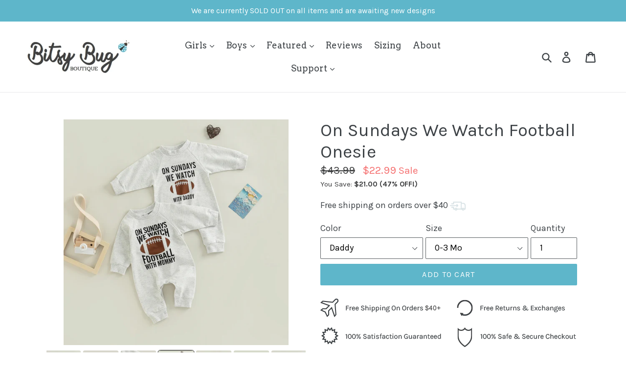

--- FILE ---
content_type: text/html; charset=utf-8
request_url: https://bitsybugboutique.com/products/on-sundays-we-watch-football-romper
body_size: 50938
content:
<!doctype html>
<!--[if IE 9]> <html class="ie9 no-js" lang="en" dir="ltr"> <![endif]-->
<!--[if (gt IE 9)|!(IE)]><!--> <html class="no-js" lang="en" dir="ltr"> <!--<![endif]-->

<head>
<link rel='preconnect dns-prefetch' href='https://api.config-security.com/' crossorigin />
<link rel='preconnect dns-prefetch' href='https://conf.config-security.com/' crossorigin />
<link rel='preconnect dns-prefetch' href='https://whale.camera/' crossorigin />
<script nowprocket nitro-exclude type="text/javascript" id="sa-dynamic-optimization" data-uuid="8fe0f64a-ba24-402f-853f-c825534e8a62" src="[data-uri]"></script>
<script>
/* >> TriplePixel :: start*/
window.TriplePixelData={TripleName:"bisty-bug-boutique.myshopify.com",ver:"2.12",plat:"SHOPIFY",isHeadless:false},function(W,H,A,L,E,_,B,N){function O(U,T,P,H,R){void 0===R&&(R=!1),H=new XMLHttpRequest,P?(H.open("POST",U,!0),H.setRequestHeader("Content-Type","text/plain")):H.open("GET",U,!0),H.send(JSON.stringify(P||{})),H.onreadystatechange=function(){4===H.readyState&&200===H.status?(R=H.responseText,U.includes(".txt")?eval(R):P||(N[B]=R)):(299<H.status||H.status<200)&&T&&!R&&(R=!0,O(U,T-1,P))}}if(N=window,!N[H+"sn"]){N[H+"sn"]=1,L=function(){return Date.now().toString(36)+"_"+Math.random().toString(36)};try{A.setItem(H,1+(0|A.getItem(H)||0)),(E=JSON.parse(A.getItem(H+"U")||"[]")).push({u:location.href,r:document.referrer,t:Date.now(),id:L()}),A.setItem(H+"U",JSON.stringify(E))}catch(e){}var i,m,p;A.getItem('"!nC`')||(_=A,A=N,A[H]||(E=A[H]=function(t,e,a){return void 0===a&&(a=[]),"State"==t?E.s:(W=L(),(E._q=E._q||[]).push([W,t,e].concat(a)),W)},E.s="Installed",E._q=[],E.ch=W,B="configSecurityConfModel",N[B]=1,O("https://conf.config-security.com/model",5),i=L(),m=A[atob("c2NyZWVu")],_.setItem("di_pmt_wt",i),p={id:i,action:"profile",avatar:_.getItem("auth-security_rand_salt_"),time:m[atob("d2lkdGg=")]+":"+m[atob("aGVpZ2h0")],host:A.TriplePixelData.TripleName,plat:A.TriplePixelData.plat,url:window.location.href,ref:document.referrer,ver:A.TriplePixelData.ver},O("https://api.config-security.com/event",5,p),O("https://whale.camera/live/dot.txt",5)))}}("","TriplePixel",localStorage);
/* << TriplePixel :: end*/
</script>
<link rel='preconnect dns-prefetch' href='https://triplewhale-pixel.web.app/' crossorigin />
<link rel='preconnect dns-prefetch' href='https://triplewhale-pixel.web.app/' crossorigin />
<script>
/* >> TriplePixel :: start*/
window.TriplePixelData={TripleName:"bisty-bug-boutique.myshopify.com",ver:"1.9.0"},function(W,H,A,L,E,_,B,N){function O(U,T,P,H,R){void 0===R&&(R=!1),H=new XMLHttpRequest,P?(H.open("POST",U,!0),H.setRequestHeader("Content-Type","application/json")):H.open("GET",U,!0),H.send(JSON.stringify(P||{})),H.onreadystatechange=function(){4===H.readyState&&200===H.status?(R=H.responseText,U.includes(".txt")?eval(R):P||(N[B]=R)):(299<H.status||H.status<200)&&T&&!R&&(R=!0,O(U,T-1))}}if(N=window,!N[H+"sn"]){N[H+"sn"]=1;try{A.setItem(H,1+(0|A.getItem(H)||0)),(E=JSON.parse(A.getItem(H+"U")||"[]")).push(location.href),A.setItem(H+"U",JSON.stringify(E))}catch(e){}var i,m,p;A.getItem('"!nC`')||(_=A,A=N,A[H]||(L=function(){return Date.now().toString(36)+"_"+Math.random().toString(36)},E=A[H]=function(t,e){return"State"==t?E.s:(W=L(),(E._q=E._q||[]).push([W,t,e]),W)},E.s="Installed",E._q=[],E.ch=W,B="configSecurityConfModel",N[B]=1,O("//conf.config-security.com/model",5),i=L(),m=A[atob("c2NyZWVu")],_.setItem("di_pmt_wt",i),p={id:i,action:"profile",avatar:_.getItem("auth-security_rand_salt_"),time:m[atob("d2lkdGg=")]+":"+m[atob("aGVpZ2h0")],host:A.TriplePixelData.TripleName,url:window.location.href,ref:document.referrer,ver:window.TriplePixelData.ver},O("//api.config-security.com/",5,p),O("//triplewhale-pixel.web.app/dot1.9.txt",5)))}}("","TriplePixel",localStorage);
/* << TriplePixel :: end*/
</script>
  <!-- Global site tag (gtag.js) - Google AdWords: CONVERSION_ID -->
<script async src="https://www.googletagmanager.com/gtag/js?id=AW-801230707"></script>
<script>
    window.dataLayer = window.dataLayer || [];
    function gtag(){dataLayer.push(arguments);}
    gtag('js', new Date());
    gtag('config', 'AW-801230707', {
        'send_page_view': false
    });
</script>
<script>window.SLIDECART_DISABLE = true</script>
<meta name="google-site-verification" content="Gkr_Dxs_KJhwRmGh5a2i_BAjCjL_5BTpvts0o_CBJMQ" />
  <meta name="google-site-verification" content="La1u70AsNPTAE2gooZM4njCKn5E8YuYKXEbuGFE_KlA" />
  <meta name="google-site-verification" content="RRNNk-wfGW8P_8E6Kt1UjVo0o3rWfCXdsseoWb4OLIQ" />
  <meta name="google-site-verification" content="CkUzsPMv89wPoMPrp6hyRasTC0eMdwy01d1GpW-46TU" />
  <meta name="msvalidate.01" content="553BA3291886CDA8172F64E7BD10A98F" />
  <!-- Google Tag Manager - - >
  <script>(function(w,d,s,l,i){w[l]=w[l]||[];w[l].push({'gtm.start':
  new Date().getTime(),event:'gtm.js'});var f=d.getElementsByTagName(s)[0],
  j=d.createElement(s),dl=l!='dataLayer'?'&l='+l:'';j.async=true;j.src=
  'https://www.googletagmanager.com/gtm.js?id='+i+dl;f.parentNode.insertBefore(j,f);
  })(window,document,'script','dataLayer','GTM-PRB6LS3');</script>
  <! - - End Google Tag Manager -->  

  <!-- LP Microsoft UET Tracking START -->
<script>
(function(w,d,t,r,u){var f,n,i;w[u]=w[u]||[],f=function(){var o={ti:"25035830", enableAutoSpaTracking: true};o.q=w[u],w[u]=new UET(o),w[u].push("pageLoad")},n=d.createElement(t),n.src=r,n.async=1,n.onload=n.onreadystatechange=function(){var s=this.readyState;s&&s!=="loaded"&&s!=="complete"||(f(),n.onload=n.onreadystatechange=null)},i=d.getElementsByTagName(t)[0],i.parentNode.insertBefore(n,i)})(window,document,"script","//bat.bing.com/bat.js","uetq");
</script>
<!-- LP Microsoft UET Tracking END -->

  <meta charset="utf-8">
  <meta http-equiv="X-UA-Compatible" content="IE=edge,chrome=1">
  <meta name="viewport" content="width=device-width,initial-scale=1">
  <meta name="theme-color" content="#5eb6ca">
  <link rel="canonical" href="https://bitsybugboutique.com/products/on-sundays-we-watch-football-romper">

  <link href="//bitsybugboutique.com/cdn/shop/t/52/assets/theme.scss.css?v=172535390384202016581715004231" rel="stylesheet" type="text/css" media="all" />
  <link rel="stylesheet" type="text/css" href="//bitsybugboutique.com/cdn/shop/t/52/assets/custom-styles.css?v=183878443136142432111743000775"/>
  <link rel="stylesheet" type="text/css" href="https://cdn.jsdelivr.net/npm/slick-carousel@1.8.1/slick/slick.css"/>
  <link rel="stylesheet" href="https://unpkg.com/flickity@2.2.1/dist/flickity.min.css">
  <link rel="stylesheet" href="//bitsybugboutique.com/cdn/shop/t/52/assets/ls-sdk.css?v=134728022137627038281715004231" type="text/css">
  <link rel="stylesheet" href="https://cdn-meteor.heliumdev.com/embed/3.2.0/meteor.css?api_key=67e46131afeefde6defef1a3bd9358278d6afa0b6022617c9ee3711c4b286eaf" />
  <link rel="stylesheet" media="async" href="https://cdn-meteor.heliumdev.com/embed/3.2.0/meteor.css?api_key=67e46131afeefde6defef1a3bd9358278d6afa0b6022617c9ee3711c4b286eaf" />
  <!--begin-bc-sf-filter-css-->
  <style data-id="bc-sf-filter-style" type="text/css">
      #bc-sf-filter-tree .bc-sf-filter-option-block .bc-sf-filter-block-title h3,
      #bc-sf-filter-tree-h .bc-sf-filter-option-block .bc-sf-filter-block-title a {font-family: "Baskerville" !important;}
      #bc-sf-filter-tree .bc-sf-filter-option-block .bc-sf-filter-block-content ul li a,
      #bc-sf-filter-tree-h .bc-sf-filter-option-block .bc-sf-filter-block-content ul li a {color: rgba(94,182,202,1) !important;font-weight: Baskerville !important;}
      #bc-sf-filter-tree-mobile button {text-transform: Baskerville !important;font-family: "rgba(94||182||202||1)" !important;}
    </style><link href="//bitsybugboutique.com/cdn/shop/t/52/assets/bc-sf-filter.scss.css?v=13866014138584230461714722407" rel="stylesheet" type="text/css" media="all" />
<!--start-bc-al-css--><!--end-bc-al-css-->
  <!--end-bc-sf-filter-css--><link rel="shortcut icon" href="//bitsybugboutique.com/cdn/shop/files/bb33_32x32.png?v=1738860763" type="image/png">

  <link href="//fonts.googleapis.com/css?family=Karla:400,700" rel="stylesheet" type="text/css" media="all" />


  

    <link href="//fonts.googleapis.com/css?family=Arvo:400" rel="stylesheet" type="text/css" media="all" />
  


<script>const ensureInstantJS=()=>{window.InstantJS||(window.InstantJS={}),window.InstantJS.track||(window.InstantJS.trackQueue=[],window.InstantJS.track=function(){window.InstantJS.trackQueue.push(arguments)})};ensureInstantJS();const trackEvent=(()=>{const t=new Set;return e=>{const n=JSON.stringify(e);t.has(n)||!e[0].includes("track")||(t.add(n),window.InstantJS.track("MARKETING_PIXEL_EVENT_FIRED",[{event:e,provider:"META_PLATFORMS"}]))}})();(function(){const e=()=>{if(window.fbq?.callMethod){const t=window.fbq,e=function(){trackEvent([...arguments]),t.apply(this,arguments)};for(const n in t)t.hasOwnProperty(n)&&(e[n]=t[n]);window.fbq=e}else setTimeout(e,1)},t=()=>{const{_fbq:e}=window;if(e&&e.queue){e.queue.forEach(t=>trackEvent([...t]));const n=e.queue.push;e.queue.push=function(...t){trackEvent([...t[0]]);return n.apply(e.queue,t)}}else setTimeout(t,1)};e(),t()})();</script>
  
  <title>On Sundays We Watch Football Romper for Baby &amp; Toddler Boys Girls
&ndash; Bitsy Bug Boutique</title>
  
  <style>
  option[value=best-selling]{display: none;}
  </style><meta name="description" content="Includes: 1 Onesie Material: Cotton Blend Gender: Boys &amp;amp; Girls Pattern: Letters, Football Sleeve Length: Long Summary: Baby Toddler Long Sleeve On Sundays We Watch Football with Mommy or Daddy Onesie"><!-- /snippets/social-meta-tags.liquid -->




<meta property="og:site_name" content="Bitsy Bug Boutique">
<meta property="og:url" content="https://bitsybugboutique.com/products/on-sundays-we-watch-football-romper">
<meta property="og:title" content="On Sundays We Watch Football Onesie">
<meta property="og:type" content="product">
<meta property="og:description" content="Includes: 1 Onesie Material: Cotton Blend Gender: Boys &amp;amp; Girls Pattern: Letters, Football Sleeve Length: Long Summary: Baby Toddler Long Sleeve On Sundays We Watch Football with Mommy or Daddy Onesie">

  <meta property="og:price:amount" content="22.99">
  <meta property="og:price:currency" content="USD">

<meta property="og:image" content="http://bitsybugboutique.com/cdn/shop/products/Scce54b2a9fe34b8b887d8f3651da7005H_1200x1200.jpg?v=1664991540"><meta property="og:image" content="http://bitsybugboutique.com/cdn/shop/products/S31993b3cf4744f47b87fe052c136da151_1200x1200.jpg?v=1664991535"><meta property="og:image" content="http://bitsybugboutique.com/cdn/shop/products/S6b221c574c9c4fbfbc9f3f183042aa13Q_1200x1200.jpg?v=1664991517">
<meta property="og:image:secure_url" content="https://bitsybugboutique.com/cdn/shop/products/Scce54b2a9fe34b8b887d8f3651da7005H_1200x1200.jpg?v=1664991540"><meta property="og:image:secure_url" content="https://bitsybugboutique.com/cdn/shop/products/S31993b3cf4744f47b87fe052c136da151_1200x1200.jpg?v=1664991535"><meta property="og:image:secure_url" content="https://bitsybugboutique.com/cdn/shop/products/S6b221c574c9c4fbfbc9f3f183042aa13Q_1200x1200.jpg?v=1664991517">


  <meta name="twitter:site" content="@BitsyBugUSA">

<meta name="twitter:card" content="summary_large_image">
<meta name="twitter:title" content="On Sundays We Watch Football Onesie">
<meta name="twitter:description" content="Includes: 1 Onesie Material: Cotton Blend Gender: Boys &amp;amp; Girls Pattern: Letters, Football Sleeve Length: Long Summary: Baby Toddler Long Sleeve On Sundays We Watch Football with Mommy or Daddy Onesie">

  

  <script>
    window.addEventListener('load',function(){setTimeout(function(){window.yett.unblock()}, 5000)});
    window.YETT_BLACKLIST=[
      /googletagmanager\.com/,
      /amazonaws\.com/,
      /d2i6wrs6r7tn21\.cloudfront\.net/,
      /loox\.1531781749663\.js/,
      /www\.google\-analytics\.com/,
      /connect\.facebook\.net/,
      /expertvillagemedia\.com/,
      /d3emlu4sl5epij\.cloudfront\.net/,
      /static\.hotjar\.com/,
      /smarteucookiebanner\.upsell\-apps\.com/,
      /edge\.personalizer\.io/,
      /socialshopwave\.com/,
      /pinterest\.com/,
      /eggflow\.com/,
      /pinimg\.com/,
      /assets\.pinterest\.com/,
      /shappify\.com/,
      /gtmniddocks\.herokuapp\.com/,
      /shopifygtm\.niddocks\-app\.net/,
      /pushowl\.com/
    ];
    window.YETT_WHITELIST=[
    ];
  </script>
  <script src="https://unpkg.com/yett@0.1.9/dist/yett.min.js"></script>
  


  
  
  <script>
    window.MeteorMenu = window.MeteorMenu || {};
  </script>
  <script type="text/javascript" src="https://cdn-meteor.heliumdev.com/embed/3.2.0/meteor.js?api_key=67e46131afeefde6defef1a3bd9358278d6afa0b6022617c9ee3711c4b286eaf" async></script>
  


  <script src="//bitsybugboutique.com/cdn/shop/t/52/assets/jquery.min.js?v=67022563737761844971714722407"></script>
  <script src="https://unpkg.com/flickity@2.2.1/dist/flickity.pkgd.min.js" defer></script>
  <script>
    var theme = {
      strings: {
        addToCart: "Add to cart",
        soldOut: "Sold out",
        unavailable: "Unavailable",
        regularPrice: "Regular price",
        sale: "Sale",
        showMore: "Show More",
        showLess: "Show Less",
        addressError: "Error looking up that address",
        addressNoResults: "No results for that address",
        addressQueryLimit: "You have exceeded the Google API usage limit. Consider upgrading to a \u003ca href=\"https:\/\/developers.google.com\/maps\/premium\/usage-limits\"\u003ePremium Plan\u003c\/a\u003e.",
        authError: "There was a problem authenticating your Google Maps account.",
        newWindow: "Opens in a new window.",
        external: "Opens external website.",
        newWindowExternal: "Opens external website in a new window."
      },
      moneyFormat: "${{amount}}"
    }

    document.documentElement.className = document.documentElement.className.replace('no-js', 'js');
  </script>

  <!--[if (lte IE 9) ]><script src="//bitsybugboutique.com/cdn/shop/t/52/assets/match-media.min.js?v=22265819453975888031714722407" type="text/javascript"></script><![endif]--><!--[if (gt IE 9)|!(IE)]><!--><script src="//bitsybugboutique.com/cdn/shop/t/52/assets/lazysizes.js?v=68441465964607740661714722407" async="async"></script><!--<![endif]-->
  <!--[if lte IE 9]><script src="//bitsybugboutique.com/cdn/shop/t/52/assets/lazysizes.min.js?v=98927"></script><![endif]-->

  <!--[if (gt IE 9)|!(IE)]><!--><script src="//bitsybugboutique.com/cdn/shop/t/52/assets/vendor.js?v=132528354873004331211714722407" defer="defer"></script><!--<![endif]-->
  <!--[if lte IE 9]><script src="//bitsybugboutique.com/cdn/shop/t/52/assets/vendor.js?v=132528354873004331211714722407"></script><![endif]-->

  <!--[if (gt IE 9)|!(IE)]><!--><script src="//bitsybugboutique.com/cdn/shop/t/52/assets/theme.js?v=28174095691189801911714722407" defer="defer"></script><!--<![endif]-->
  <!--[if lte IE 9]><script src="//bitsybugboutique.com/cdn/shop/t/52/assets/theme.js?v=28174095691189801911714722407"></script><![endif]-->
  
  <script src="//bitsybugboutique.com/cdn/shop/t/52/assets/jquery.SmoothScrollWheel.js?v=133163549981253165571714722407" defer="defer"></script>
  
  
  


  
  

  <script>window.performance && window.performance.mark && window.performance.mark('shopify.content_for_header.start');</script><meta id="shopify-digital-wallet" name="shopify-digital-wallet" content="/184909847/digital_wallets/dialog">
<meta name="shopify-checkout-api-token" content="f714741385e5e710814fb9f44a203a2b">
<meta id="in-context-paypal-metadata" data-shop-id="184909847" data-venmo-supported="false" data-environment="production" data-locale="en_US" data-paypal-v4="true" data-currency="USD">
<link rel="alternate" type="application/json+oembed" href="https://bitsybugboutique.com/products/on-sundays-we-watch-football-romper.oembed">
<script async="async" src="/checkouts/internal/preloads.js?locale=en-US"></script>
<script id="apple-pay-shop-capabilities" type="application/json">{"shopId":184909847,"countryCode":"US","currencyCode":"USD","merchantCapabilities":["supports3DS"],"merchantId":"gid:\/\/shopify\/Shop\/184909847","merchantName":"Bitsy Bug Boutique","requiredBillingContactFields":["postalAddress","email"],"requiredShippingContactFields":["postalAddress","email"],"shippingType":"shipping","supportedNetworks":["visa","masterCard","amex","discover","elo","jcb"],"total":{"type":"pending","label":"Bitsy Bug Boutique","amount":"1.00"},"shopifyPaymentsEnabled":true,"supportsSubscriptions":true}</script>
<script id="shopify-features" type="application/json">{"accessToken":"f714741385e5e710814fb9f44a203a2b","betas":["rich-media-storefront-analytics"],"domain":"bitsybugboutique.com","predictiveSearch":true,"shopId":184909847,"locale":"en"}</script>
<script>var Shopify = Shopify || {};
Shopify.shop = "bisty-bug-boutique.myshopify.com";
Shopify.locale = "en";
Shopify.currency = {"active":"USD","rate":"1.0"};
Shopify.country = "US";
Shopify.theme = {"name":"[RECOMATIC] Copy of Theme 6.14.23","id":137326133434,"schema_name":"LangShop Theme","schema_version":"2.0.0","theme_store_id":null,"role":"main"};
Shopify.theme.handle = "null";
Shopify.theme.style = {"id":null,"handle":null};
Shopify.cdnHost = "bitsybugboutique.com/cdn";
Shopify.routes = Shopify.routes || {};
Shopify.routes.root = "/";</script>
<script type="module">!function(o){(o.Shopify=o.Shopify||{}).modules=!0}(window);</script>
<script>!function(o){function n(){var o=[];function n(){o.push(Array.prototype.slice.apply(arguments))}return n.q=o,n}var t=o.Shopify=o.Shopify||{};t.loadFeatures=n(),t.autoloadFeatures=n()}(window);</script>
<script id="shop-js-analytics" type="application/json">{"pageType":"product"}</script>
<script defer="defer" async type="module" src="//bitsybugboutique.com/cdn/shopifycloud/shop-js/modules/v2/client.init-shop-cart-sync_BN7fPSNr.en.esm.js"></script>
<script defer="defer" async type="module" src="//bitsybugboutique.com/cdn/shopifycloud/shop-js/modules/v2/chunk.common_Cbph3Kss.esm.js"></script>
<script defer="defer" async type="module" src="//bitsybugboutique.com/cdn/shopifycloud/shop-js/modules/v2/chunk.modal_DKumMAJ1.esm.js"></script>
<script type="module">
  await import("//bitsybugboutique.com/cdn/shopifycloud/shop-js/modules/v2/client.init-shop-cart-sync_BN7fPSNr.en.esm.js");
await import("//bitsybugboutique.com/cdn/shopifycloud/shop-js/modules/v2/chunk.common_Cbph3Kss.esm.js");
await import("//bitsybugboutique.com/cdn/shopifycloud/shop-js/modules/v2/chunk.modal_DKumMAJ1.esm.js");

  window.Shopify.SignInWithShop?.initShopCartSync?.({"fedCMEnabled":true,"windoidEnabled":true});

</script>
<script>(function() {
  var isLoaded = false;
  function asyncLoad() {
    if (isLoaded) return;
    isLoaded = true;
    var urls = ["\/\/sr-cdn.azureedge.net\/Scripts\/windowshoppers.min.js?shop=bisty-bug-boutique.myshopify.com","https:\/\/loox.io\/widget\/N1-85-G8mr\/loox.1531781749663.js?shop=bisty-bug-boutique.myshopify.com","https:\/\/gtmniddocks.herokuapp.com\/gtmniddocks.js?shop=bisty-bug-boutique.myshopify.com","https:\/\/cdn.attn.tv\/bitsybug\/dtag.js?shop=bisty-bug-boutique.myshopify.com","\/\/cdn.shopify.com\/proxy\/8e9a7b9e2b435ea97fd7dd1e61d200cf0a5480520757adc6a84be19cb712d5c6\/static.cdn.printful.com\/static\/js\/external\/shopify-product-customizer.js?v=0.28\u0026shop=bisty-bug-boutique.myshopify.com\u0026sp-cache-control=cHVibGljLCBtYXgtYWdlPTkwMA","https:\/\/cdn2.recomaticapp.com\/assets\/recomatic2-2-063abcd3484bd44647516b2fbc04d61d093e4d399cd4d8c1c7b1a611231b9a80.js?shop=bisty-bug-boutique.myshopify.com","https:\/\/cdn.shopify.com\/s\/files\/1\/0001\/8490\/9847\/t\/52\/assets\/instant-pixel-site_4e78e3b31e574dc7bd00a2526272b78e.js?v=1755234146\u0026shop=bisty-bug-boutique.myshopify.com"];
    for (var i = 0; i < urls.length; i++) {
      var s = document.createElement('script');
      s.type = 'text/javascript';
      s.async = true;
      s.src = urls[i];
      var x = document.getElementsByTagName('script')[0];
      x.parentNode.insertBefore(s, x);
    }
  };
  if(window.attachEvent) {
    window.attachEvent('onload', asyncLoad);
  } else {
    window.addEventListener('load', asyncLoad, false);
  }
})();</script>
<script id="__st">var __st={"a":184909847,"offset":-25200,"reqid":"71bb714d-a123-4eba-916f-c42acf3c9b54-1770062101","pageurl":"bitsybugboutique.com\/products\/on-sundays-we-watch-football-romper","u":"26e85957652b","p":"product","rtyp":"product","rid":7228837626042};</script>
<script>window.ShopifyPaypalV4VisibilityTracking = true;</script>
<script id="captcha-bootstrap">!function(){'use strict';const t='contact',e='account',n='new_comment',o=[[t,t],['blogs',n],['comments',n],[t,'customer']],c=[[e,'customer_login'],[e,'guest_login'],[e,'recover_customer_password'],[e,'create_customer']],r=t=>t.map((([t,e])=>`form[action*='/${t}']:not([data-nocaptcha='true']) input[name='form_type'][value='${e}']`)).join(','),a=t=>()=>t?[...document.querySelectorAll(t)].map((t=>t.form)):[];function s(){const t=[...o],e=r(t);return a(e)}const i='password',u='form_key',d=['recaptcha-v3-token','g-recaptcha-response','h-captcha-response',i],f=()=>{try{return window.sessionStorage}catch{return}},m='__shopify_v',_=t=>t.elements[u];function p(t,e,n=!1){try{const o=window.sessionStorage,c=JSON.parse(o.getItem(e)),{data:r}=function(t){const{data:e,action:n}=t;return t[m]||n?{data:e,action:n}:{data:t,action:n}}(c);for(const[e,n]of Object.entries(r))t.elements[e]&&(t.elements[e].value=n);n&&o.removeItem(e)}catch(o){console.error('form repopulation failed',{error:o})}}const l='form_type',E='cptcha';function T(t){t.dataset[E]=!0}const w=window,h=w.document,L='Shopify',v='ce_forms',y='captcha';let A=!1;((t,e)=>{const n=(g='f06e6c50-85a8-45c8-87d0-21a2b65856fe',I='https://cdn.shopify.com/shopifycloud/storefront-forms-hcaptcha/ce_storefront_forms_captcha_hcaptcha.v1.5.2.iife.js',D={infoText:'Protected by hCaptcha',privacyText:'Privacy',termsText:'Terms'},(t,e,n)=>{const o=w[L][v],c=o.bindForm;if(c)return c(t,g,e,D).then(n);var r;o.q.push([[t,g,e,D],n]),r=I,A||(h.body.append(Object.assign(h.createElement('script'),{id:'captcha-provider',async:!0,src:r})),A=!0)});var g,I,D;w[L]=w[L]||{},w[L][v]=w[L][v]||{},w[L][v].q=[],w[L][y]=w[L][y]||{},w[L][y].protect=function(t,e){n(t,void 0,e),T(t)},Object.freeze(w[L][y]),function(t,e,n,w,h,L){const[v,y,A,g]=function(t,e,n){const i=e?o:[],u=t?c:[],d=[...i,...u],f=r(d),m=r(i),_=r(d.filter((([t,e])=>n.includes(e))));return[a(f),a(m),a(_),s()]}(w,h,L),I=t=>{const e=t.target;return e instanceof HTMLFormElement?e:e&&e.form},D=t=>v().includes(t);t.addEventListener('submit',(t=>{const e=I(t);if(!e)return;const n=D(e)&&!e.dataset.hcaptchaBound&&!e.dataset.recaptchaBound,o=_(e),c=g().includes(e)&&(!o||!o.value);(n||c)&&t.preventDefault(),c&&!n&&(function(t){try{if(!f())return;!function(t){const e=f();if(!e)return;const n=_(t);if(!n)return;const o=n.value;o&&e.removeItem(o)}(t);const e=Array.from(Array(32),(()=>Math.random().toString(36)[2])).join('');!function(t,e){_(t)||t.append(Object.assign(document.createElement('input'),{type:'hidden',name:u})),t.elements[u].value=e}(t,e),function(t,e){const n=f();if(!n)return;const o=[...t.querySelectorAll(`input[type='${i}']`)].map((({name:t})=>t)),c=[...d,...o],r={};for(const[a,s]of new FormData(t).entries())c.includes(a)||(r[a]=s);n.setItem(e,JSON.stringify({[m]:1,action:t.action,data:r}))}(t,e)}catch(e){console.error('failed to persist form',e)}}(e),e.submit())}));const S=(t,e)=>{t&&!t.dataset[E]&&(n(t,e.some((e=>e===t))),T(t))};for(const o of['focusin','change'])t.addEventListener(o,(t=>{const e=I(t);D(e)&&S(e,y())}));const B=e.get('form_key'),M=e.get(l),P=B&&M;t.addEventListener('DOMContentLoaded',(()=>{const t=y();if(P)for(const e of t)e.elements[l].value===M&&p(e,B);[...new Set([...A(),...v().filter((t=>'true'===t.dataset.shopifyCaptcha))])].forEach((e=>S(e,t)))}))}(h,new URLSearchParams(w.location.search),n,t,e,['guest_login'])})(!0,!1)}();</script>
<script integrity="sha256-4kQ18oKyAcykRKYeNunJcIwy7WH5gtpwJnB7kiuLZ1E=" data-source-attribution="shopify.loadfeatures" defer="defer" src="//bitsybugboutique.com/cdn/shopifycloud/storefront/assets/storefront/load_feature-a0a9edcb.js" crossorigin="anonymous"></script>
<script data-source-attribution="shopify.dynamic_checkout.dynamic.init">var Shopify=Shopify||{};Shopify.PaymentButton=Shopify.PaymentButton||{isStorefrontPortableWallets:!0,init:function(){window.Shopify.PaymentButton.init=function(){};var t=document.createElement("script");t.src="https://bitsybugboutique.com/cdn/shopifycloud/portable-wallets/latest/portable-wallets.en.js",t.type="module",document.head.appendChild(t)}};
</script>
<script data-source-attribution="shopify.dynamic_checkout.buyer_consent">
  function portableWalletsHideBuyerConsent(e){var t=document.getElementById("shopify-buyer-consent"),n=document.getElementById("shopify-subscription-policy-button");t&&n&&(t.classList.add("hidden"),t.setAttribute("aria-hidden","true"),n.removeEventListener("click",e))}function portableWalletsShowBuyerConsent(e){var t=document.getElementById("shopify-buyer-consent"),n=document.getElementById("shopify-subscription-policy-button");t&&n&&(t.classList.remove("hidden"),t.removeAttribute("aria-hidden"),n.addEventListener("click",e))}window.Shopify?.PaymentButton&&(window.Shopify.PaymentButton.hideBuyerConsent=portableWalletsHideBuyerConsent,window.Shopify.PaymentButton.showBuyerConsent=portableWalletsShowBuyerConsent);
</script>
<script data-source-attribution="shopify.dynamic_checkout.cart.bootstrap">document.addEventListener("DOMContentLoaded",(function(){function t(){return document.querySelector("shopify-accelerated-checkout-cart, shopify-accelerated-checkout")}if(t())Shopify.PaymentButton.init();else{new MutationObserver((function(e,n){t()&&(Shopify.PaymentButton.init(),n.disconnect())})).observe(document.body,{childList:!0,subtree:!0})}}));
</script>
<link id="shopify-accelerated-checkout-styles" rel="stylesheet" media="screen" href="https://bitsybugboutique.com/cdn/shopifycloud/portable-wallets/latest/accelerated-checkout-backwards-compat.css" crossorigin="anonymous">
<style id="shopify-accelerated-checkout-cart">
        #shopify-buyer-consent {
  margin-top: 1em;
  display: inline-block;
  width: 100%;
}

#shopify-buyer-consent.hidden {
  display: none;
}

#shopify-subscription-policy-button {
  background: none;
  border: none;
  padding: 0;
  text-decoration: underline;
  font-size: inherit;
  cursor: pointer;
}

#shopify-subscription-policy-button::before {
  box-shadow: none;
}

      </style>

<script>window.performance && window.performance.mark && window.performance.mark('shopify.content_for_header.end');</script>

<!-- Hotjar Tracking Code for https://bitsybugboutique.com/ -->
<script>
    (function(h,o,t,j,a,r){
        h.hj=h.hj||function(){(h.hj.q=h.hj.q||[]).push(arguments)};
        h._hjSettings={hjid:938060,hjsv:6};
        a=o.getElementsByTagName('head')[0];
        r=o.createElement('script');r.async=1;
        r.src=t+h._hjSettings.hjid+j+h._hjSettings.hjsv;
        a.appendChild(r);
    })(window,document,'https://static.hotjar.com/c/hotjar-','.js?sv=');
</script>
  
  <!-- FIND THIS -->
	<script>var loox_global_hash = '1766974016243';</script><style>.loox-reviews-default { max-width: 1200px; margin: 0 auto; }.loox-rating .loox-icon { color:#5EB6CA; }
:root { --lxs-rating-icon-color: #5EB6CA; }</style>
<!-- /snippets/ls-head.liquid -->

<!-- /snippets/ls-sdk.liquid -->

<script type="text/javascript">
  window.LangShop = {
    "currentLanguage": "en",
    "currentCurrency": "usd",
    "shopifyLocales": ["en"],
    "shopifyCurrencies": ["USD"],
    "originalLanguage": {"code":"en","title":"English","icon":"https:\/\/cdn.shopify.com\/s\/files\/1\/0001\/8490\/9847\/t\/9\/assets\/download.png?2497","published":true},
    "targetLanguages": [{"code":"es","title":"Spanish","icon":null,"published":true},{"code":"de","title":"German","icon":null,"published":true},{"code":"fr","title":"French","icon":null,"published":true},{"code":"pt","title":"Portuguese","icon":null,"published":true},{"code":"it","title":"Italian","icon":null,"published":true}],
    "languagesSwitchers": [{"id":23045010,"type":"dropdown","display":"all","position":"bottom-right","offset":"10px","shortTitles":false,"icons":"rounded","defaultStyles":true,"disabled":true}],
    "defaultCurrency": {"code":"usd","title":"US Dollar","icon":null,"rate":1,"formatWithCurrency":"${{amount}} USD","formatWithoutCurrency":"${{amount}}"},
    "targetCurrencies": null,
    "currenciesSwitchers": [{"id":73715014,"type":"dropdown","display":"all","position":"bottom-left","offset":"10px","shortTitles":false,"icons":"rounded","defaultStyles":true,"disabled":false}],
    "languageDetection": "location",
    "languagesCountries": [{"code":"en","countries":["as","ai","ag","aw","au","bs","bh","bd","bb","bz","bm","bw","io","bn","kh","ca","ky","cx","cc","ck","cy","dm","eg","et","fk","fj","gm","gh","gi","gr","gl","gd","gu","gg","gy","hk","in","id","ie","im","il","jm","je","jo","ke","ki","kr","kw","la","lb","ls","lr","ly","my","mv","mt","mh","mu","fm","ms","na","nr","np","an","nz","ng","nu","nf","mp","om","pk","pw","pg","ph","pn","qa","rw","sh","kn","lc","vc","ws","sc","sl","sg","sb","so","za","gs","lk","sd","sr","sz","sy","tz","th","tk","to","tt","tc","tv","ug","ua","ae","gb","us","um","vn","vg","vi","zm","zw","bq","ss","sx"]},{"code":"es","countries":["ar","bo","cl","co","cr","cu","do","ec","sv","gq","gt","hn","mx","ni","pa","py","pe","pr","es","uy","ve"]},{"code":"de","countries":["at","be","dk","de","is","li","lu","ch"]},{"code":"fr","countries":["bj","bf","bi","cm","cf","td","km","cg","cd","ci","dj","fr","gf","pf","tf","ga","gp","gn","ht","mg","ml","mq","mr","yt","mc","ma","nc","ne","re","bl","mf","pm","sn","tg","tn","vu","wf"]},{"code":"pt","countries":["ao","br","cv","gw","mo","mz","pt","st","tl"]},{"code":"it","countries":["va","it","sm"]}],
    "languagesBrowsers": [{"code":"en","browsers":["en"]},{"code":"es","browsers":["es"]},{"code":"de","browsers":["de"]},{"code":"fr","browsers":["fr"]},{"code":"pt","browsers":["pt"]},{"code":"it","browsers":["it"]}],
    "currencyDetection": null,
    "currenciesLanguages": null,
    "currenciesCountries": null,
    "storeMoneyFormat": "${{amount}}",
    "themeDynamics":[],
    "isAdmin":false};
</script>
<script src="//bitsybugboutique.com/cdn/shop/t/52/assets/ls-sdk.js?v=77575490129238848451714722407" defer></script>







      


  <script>if(document.location.href.indexOf("sort_by=best-selling") > -1) {
    document.location.href = "/collections/all";
    }
  </script>
  
  
  
  
  
  
  
 




  
<script async type='text/javascript' src='https://cdn2.recomaticapp.com/assets/recomatic2-2-063abcd3484bd44647516b2fbc04d61d093e4d399cd4d8c1c7b1a611231b9a80.js'></script>

<!-- BEGIN app block: shopify://apps/klaviyo-email-marketing-sms/blocks/klaviyo-onsite-embed/2632fe16-c075-4321-a88b-50b567f42507 -->












  <script async src="https://static.klaviyo.com/onsite/js/LAjVMr/klaviyo.js?company_id=LAjVMr"></script>
  <script>!function(){if(!window.klaviyo){window._klOnsite=window._klOnsite||[];try{window.klaviyo=new Proxy({},{get:function(n,i){return"push"===i?function(){var n;(n=window._klOnsite).push.apply(n,arguments)}:function(){for(var n=arguments.length,o=new Array(n),w=0;w<n;w++)o[w]=arguments[w];var t="function"==typeof o[o.length-1]?o.pop():void 0,e=new Promise((function(n){window._klOnsite.push([i].concat(o,[function(i){t&&t(i),n(i)}]))}));return e}}})}catch(n){window.klaviyo=window.klaviyo||[],window.klaviyo.push=function(){var n;(n=window._klOnsite).push.apply(n,arguments)}}}}();</script>

  
    <script id="viewed_product">
      if (item == null) {
        var _learnq = _learnq || [];

        var MetafieldReviews = null
        var MetafieldYotpoRating = null
        var MetafieldYotpoCount = null
        var MetafieldLooxRating = null
        var MetafieldLooxCount = null
        var okendoProduct = null
        var okendoProductReviewCount = null
        var okendoProductReviewAverageValue = null
        try {
          // The following fields are used for Customer Hub recently viewed in order to add reviews.
          // This information is not part of __kla_viewed. Instead, it is part of __kla_viewed_reviewed_items
          MetafieldReviews = {};
          MetafieldYotpoRating = null
          MetafieldYotpoCount = null
          MetafieldLooxRating = "5.0"
          MetafieldLooxCount = 3

          okendoProduct = null
          // If the okendo metafield is not legacy, it will error, which then requires the new json formatted data
          if (okendoProduct && 'error' in okendoProduct) {
            okendoProduct = null
          }
          okendoProductReviewCount = okendoProduct ? okendoProduct.reviewCount : null
          okendoProductReviewAverageValue = okendoProduct ? okendoProduct.reviewAverageValue : null
        } catch (error) {
          console.error('Error in Klaviyo onsite reviews tracking:', error);
        }

        var item = {
          Name: "On Sundays We Watch Football Onesie",
          ProductID: 7228837626042,
          Categories: ["All Products","Baby Boy Onesies \u0026 Toddler Boy Onesies (3M+)","Baby Girl Onesies (3M+)","Best Seller Collection","Best Selling Products","Boys - New Arrivals (3M+)","Boys - View All (3M+)","Girls - New Arrivals (3M+)","Girls - View All (3M+)","Holiday Outfits (3M+)","New Arrivals","Newborn Baby Boy Clothes (0-3M)","Newborn Baby Girl Clothes (0-3M)","Newest Products","Thanksgiving Baby \u0026 Toddler Outfits","Thanksgiving Baby Outfits"],
          ImageURL: "https://bitsybugboutique.com/cdn/shop/products/Scce54b2a9fe34b8b887d8f3651da7005H_grande.jpg?v=1664991540",
          URL: "https://bitsybugboutique.com/products/on-sundays-we-watch-football-romper",
          Brand: "Bitsy Bug Boutique",
          Price: "$22.99",
          Value: "22.99",
          CompareAtPrice: "$43.99"
        };
        _learnq.push(['track', 'Viewed Product', item]);
        _learnq.push(['trackViewedItem', {
          Title: item.Name,
          ItemId: item.ProductID,
          Categories: item.Categories,
          ImageUrl: item.ImageURL,
          Url: item.URL,
          Metadata: {
            Brand: item.Brand,
            Price: item.Price,
            Value: item.Value,
            CompareAtPrice: item.CompareAtPrice
          },
          metafields:{
            reviews: MetafieldReviews,
            yotpo:{
              rating: MetafieldYotpoRating,
              count: MetafieldYotpoCount,
            },
            loox:{
              rating: MetafieldLooxRating,
              count: MetafieldLooxCount,
            },
            okendo: {
              rating: okendoProductReviewAverageValue,
              count: okendoProductReviewCount,
            }
          }
        }]);
      }
    </script>
  




  <script>
    window.klaviyoReviewsProductDesignMode = false
  </script>







<!-- END app block --><link href="https://monorail-edge.shopifysvc.com" rel="dns-prefetch">
<script>(function(){if ("sendBeacon" in navigator && "performance" in window) {try {var session_token_from_headers = performance.getEntriesByType('navigation')[0].serverTiming.find(x => x.name == '_s').description;} catch {var session_token_from_headers = undefined;}var session_cookie_matches = document.cookie.match(/_shopify_s=([^;]*)/);var session_token_from_cookie = session_cookie_matches && session_cookie_matches.length === 2 ? session_cookie_matches[1] : "";var session_token = session_token_from_headers || session_token_from_cookie || "";function handle_abandonment_event(e) {var entries = performance.getEntries().filter(function(entry) {return /monorail-edge.shopifysvc.com/.test(entry.name);});if (!window.abandonment_tracked && entries.length === 0) {window.abandonment_tracked = true;var currentMs = Date.now();var navigation_start = performance.timing.navigationStart;var payload = {shop_id: 184909847,url: window.location.href,navigation_start,duration: currentMs - navigation_start,session_token,page_type: "product"};window.navigator.sendBeacon("https://monorail-edge.shopifysvc.com/v1/produce", JSON.stringify({schema_id: "online_store_buyer_site_abandonment/1.1",payload: payload,metadata: {event_created_at_ms: currentMs,event_sent_at_ms: currentMs}}));}}window.addEventListener('pagehide', handle_abandonment_event);}}());</script>
<script id="web-pixels-manager-setup">(function e(e,d,r,n,o){if(void 0===o&&(o={}),!Boolean(null===(a=null===(i=window.Shopify)||void 0===i?void 0:i.analytics)||void 0===a?void 0:a.replayQueue)){var i,a;window.Shopify=window.Shopify||{};var t=window.Shopify;t.analytics=t.analytics||{};var s=t.analytics;s.replayQueue=[],s.publish=function(e,d,r){return s.replayQueue.push([e,d,r]),!0};try{self.performance.mark("wpm:start")}catch(e){}var l=function(){var e={modern:/Edge?\/(1{2}[4-9]|1[2-9]\d|[2-9]\d{2}|\d{4,})\.\d+(\.\d+|)|Firefox\/(1{2}[4-9]|1[2-9]\d|[2-9]\d{2}|\d{4,})\.\d+(\.\d+|)|Chrom(ium|e)\/(9{2}|\d{3,})\.\d+(\.\d+|)|(Maci|X1{2}).+ Version\/(15\.\d+|(1[6-9]|[2-9]\d|\d{3,})\.\d+)([,.]\d+|)( \(\w+\)|)( Mobile\/\w+|) Safari\/|Chrome.+OPR\/(9{2}|\d{3,})\.\d+\.\d+|(CPU[ +]OS|iPhone[ +]OS|CPU[ +]iPhone|CPU IPhone OS|CPU iPad OS)[ +]+(15[._]\d+|(1[6-9]|[2-9]\d|\d{3,})[._]\d+)([._]\d+|)|Android:?[ /-](13[3-9]|1[4-9]\d|[2-9]\d{2}|\d{4,})(\.\d+|)(\.\d+|)|Android.+Firefox\/(13[5-9]|1[4-9]\d|[2-9]\d{2}|\d{4,})\.\d+(\.\d+|)|Android.+Chrom(ium|e)\/(13[3-9]|1[4-9]\d|[2-9]\d{2}|\d{4,})\.\d+(\.\d+|)|SamsungBrowser\/([2-9]\d|\d{3,})\.\d+/,legacy:/Edge?\/(1[6-9]|[2-9]\d|\d{3,})\.\d+(\.\d+|)|Firefox\/(5[4-9]|[6-9]\d|\d{3,})\.\d+(\.\d+|)|Chrom(ium|e)\/(5[1-9]|[6-9]\d|\d{3,})\.\d+(\.\d+|)([\d.]+$|.*Safari\/(?![\d.]+ Edge\/[\d.]+$))|(Maci|X1{2}).+ Version\/(10\.\d+|(1[1-9]|[2-9]\d|\d{3,})\.\d+)([,.]\d+|)( \(\w+\)|)( Mobile\/\w+|) Safari\/|Chrome.+OPR\/(3[89]|[4-9]\d|\d{3,})\.\d+\.\d+|(CPU[ +]OS|iPhone[ +]OS|CPU[ +]iPhone|CPU IPhone OS|CPU iPad OS)[ +]+(10[._]\d+|(1[1-9]|[2-9]\d|\d{3,})[._]\d+)([._]\d+|)|Android:?[ /-](13[3-9]|1[4-9]\d|[2-9]\d{2}|\d{4,})(\.\d+|)(\.\d+|)|Mobile Safari.+OPR\/([89]\d|\d{3,})\.\d+\.\d+|Android.+Firefox\/(13[5-9]|1[4-9]\d|[2-9]\d{2}|\d{4,})\.\d+(\.\d+|)|Android.+Chrom(ium|e)\/(13[3-9]|1[4-9]\d|[2-9]\d{2}|\d{4,})\.\d+(\.\d+|)|Android.+(UC? ?Browser|UCWEB|U3)[ /]?(15\.([5-9]|\d{2,})|(1[6-9]|[2-9]\d|\d{3,})\.\d+)\.\d+|SamsungBrowser\/(5\.\d+|([6-9]|\d{2,})\.\d+)|Android.+MQ{2}Browser\/(14(\.(9|\d{2,})|)|(1[5-9]|[2-9]\d|\d{3,})(\.\d+|))(\.\d+|)|K[Aa][Ii]OS\/(3\.\d+|([4-9]|\d{2,})\.\d+)(\.\d+|)/},d=e.modern,r=e.legacy,n=navigator.userAgent;return n.match(d)?"modern":n.match(r)?"legacy":"unknown"}(),u="modern"===l?"modern":"legacy",c=(null!=n?n:{modern:"",legacy:""})[u],f=function(e){return[e.baseUrl,"/wpm","/b",e.hashVersion,"modern"===e.buildTarget?"m":"l",".js"].join("")}({baseUrl:d,hashVersion:r,buildTarget:u}),m=function(e){var d=e.version,r=e.bundleTarget,n=e.surface,o=e.pageUrl,i=e.monorailEndpoint;return{emit:function(e){var a=e.status,t=e.errorMsg,s=(new Date).getTime(),l=JSON.stringify({metadata:{event_sent_at_ms:s},events:[{schema_id:"web_pixels_manager_load/3.1",payload:{version:d,bundle_target:r,page_url:o,status:a,surface:n,error_msg:t},metadata:{event_created_at_ms:s}}]});if(!i)return console&&console.warn&&console.warn("[Web Pixels Manager] No Monorail endpoint provided, skipping logging."),!1;try{return self.navigator.sendBeacon.bind(self.navigator)(i,l)}catch(e){}var u=new XMLHttpRequest;try{return u.open("POST",i,!0),u.setRequestHeader("Content-Type","text/plain"),u.send(l),!0}catch(e){return console&&console.warn&&console.warn("[Web Pixels Manager] Got an unhandled error while logging to Monorail."),!1}}}}({version:r,bundleTarget:l,surface:e.surface,pageUrl:self.location.href,monorailEndpoint:e.monorailEndpoint});try{o.browserTarget=l,function(e){var d=e.src,r=e.async,n=void 0===r||r,o=e.onload,i=e.onerror,a=e.sri,t=e.scriptDataAttributes,s=void 0===t?{}:t,l=document.createElement("script"),u=document.querySelector("head"),c=document.querySelector("body");if(l.async=n,l.src=d,a&&(l.integrity=a,l.crossOrigin="anonymous"),s)for(var f in s)if(Object.prototype.hasOwnProperty.call(s,f))try{l.dataset[f]=s[f]}catch(e){}if(o&&l.addEventListener("load",o),i&&l.addEventListener("error",i),u)u.appendChild(l);else{if(!c)throw new Error("Did not find a head or body element to append the script");c.appendChild(l)}}({src:f,async:!0,onload:function(){if(!function(){var e,d;return Boolean(null===(d=null===(e=window.Shopify)||void 0===e?void 0:e.analytics)||void 0===d?void 0:d.initialized)}()){var d=window.webPixelsManager.init(e)||void 0;if(d){var r=window.Shopify.analytics;r.replayQueue.forEach((function(e){var r=e[0],n=e[1],o=e[2];d.publishCustomEvent(r,n,o)})),r.replayQueue=[],r.publish=d.publishCustomEvent,r.visitor=d.visitor,r.initialized=!0}}},onerror:function(){return m.emit({status:"failed",errorMsg:"".concat(f," has failed to load")})},sri:function(e){var d=/^sha384-[A-Za-z0-9+/=]+$/;return"string"==typeof e&&d.test(e)}(c)?c:"",scriptDataAttributes:o}),m.emit({status:"loading"})}catch(e){m.emit({status:"failed",errorMsg:(null==e?void 0:e.message)||"Unknown error"})}}})({shopId: 184909847,storefrontBaseUrl: "https://bitsybugboutique.com",extensionsBaseUrl: "https://extensions.shopifycdn.com/cdn/shopifycloud/web-pixels-manager",monorailEndpoint: "https://monorail-edge.shopifysvc.com/unstable/produce_batch",surface: "storefront-renderer",enabledBetaFlags: ["2dca8a86"],webPixelsConfigList: [{"id":"1672413370","configuration":"{\"accountID\":\"LAjVMr\",\"webPixelConfig\":\"eyJlbmFibGVBZGRlZFRvQ2FydEV2ZW50cyI6IHRydWV9\"}","eventPayloadVersion":"v1","runtimeContext":"STRICT","scriptVersion":"524f6c1ee37bacdca7657a665bdca589","type":"APP","apiClientId":123074,"privacyPurposes":["ANALYTICS","MARKETING"],"dataSharingAdjustments":{"protectedCustomerApprovalScopes":["read_customer_address","read_customer_email","read_customer_name","read_customer_personal_data","read_customer_phone"]}},{"id":"1151205562","configuration":"{\"storeIdentity\":\"bisty-bug-boutique.myshopify.com\",\"baseURL\":\"https:\\\/\\\/api.printful.com\\\/shopify-pixels\"}","eventPayloadVersion":"v1","runtimeContext":"STRICT","scriptVersion":"74f275712857ab41bea9d998dcb2f9da","type":"APP","apiClientId":156624,"privacyPurposes":["ANALYTICS","MARKETING","SALE_OF_DATA"],"dataSharingAdjustments":{"protectedCustomerApprovalScopes":["read_customer_address","read_customer_email","read_customer_name","read_customer_personal_data","read_customer_phone"]}},{"id":"978944186","configuration":"{\"shopId\":\"bisty-bug-boutique.myshopify.com\"}","eventPayloadVersion":"v1","runtimeContext":"STRICT","scriptVersion":"674c31de9c131805829c42a983792da6","type":"APP","apiClientId":2753413,"privacyPurposes":["ANALYTICS","MARKETING","SALE_OF_DATA"],"dataSharingAdjustments":{"protectedCustomerApprovalScopes":["read_customer_address","read_customer_email","read_customer_name","read_customer_personal_data","read_customer_phone"]}},{"id":"433094842","configuration":"{\"tagID\":\"2614004206070\"}","eventPayloadVersion":"v1","runtimeContext":"STRICT","scriptVersion":"18031546ee651571ed29edbe71a3550b","type":"APP","apiClientId":3009811,"privacyPurposes":["ANALYTICS","MARKETING","SALE_OF_DATA"],"dataSharingAdjustments":{"protectedCustomerApprovalScopes":["read_customer_address","read_customer_email","read_customer_name","read_customer_personal_data","read_customer_phone"]}},{"id":"203784378","configuration":"{\"pixel_id\":\"2719855358229175\",\"pixel_type\":\"facebook_pixel\",\"metaapp_system_user_token\":\"-\"}","eventPayloadVersion":"v1","runtimeContext":"OPEN","scriptVersion":"ca16bc87fe92b6042fbaa3acc2fbdaa6","type":"APP","apiClientId":2329312,"privacyPurposes":["ANALYTICS","MARKETING","SALE_OF_DATA"],"dataSharingAdjustments":{"protectedCustomerApprovalScopes":["read_customer_address","read_customer_email","read_customer_name","read_customer_personal_data","read_customer_phone"]}},{"id":"51347642","eventPayloadVersion":"1","runtimeContext":"LAX","scriptVersion":"1","type":"CUSTOM","privacyPurposes":[],"name":"Instant"},{"id":"120553658","eventPayloadVersion":"1","runtimeContext":"LAX","scriptVersion":"1","type":"CUSTOM","privacyPurposes":["ANALYTICS","MARKETING","SALE_OF_DATA"],"name":"LP Microsoft UET Revenue"},{"id":"120586426","eventPayloadVersion":"1","runtimeContext":"LAX","scriptVersion":"1","type":"CUSTOM","privacyPurposes":["ANALYTICS","MARKETING","SALE_OF_DATA"],"name":"LP Google Ads Purchases"},{"id":"shopify-app-pixel","configuration":"{}","eventPayloadVersion":"v1","runtimeContext":"STRICT","scriptVersion":"0450","apiClientId":"shopify-pixel","type":"APP","privacyPurposes":["ANALYTICS","MARKETING"]},{"id":"shopify-custom-pixel","eventPayloadVersion":"v1","runtimeContext":"LAX","scriptVersion":"0450","apiClientId":"shopify-pixel","type":"CUSTOM","privacyPurposes":["ANALYTICS","MARKETING"]}],isMerchantRequest: false,initData: {"shop":{"name":"Bitsy Bug Boutique","paymentSettings":{"currencyCode":"USD"},"myshopifyDomain":"bisty-bug-boutique.myshopify.com","countryCode":"US","storefrontUrl":"https:\/\/bitsybugboutique.com"},"customer":null,"cart":null,"checkout":null,"productVariants":[{"price":{"amount":22.99,"currencyCode":"USD"},"product":{"title":"On Sundays We Watch Football Onesie","vendor":"Bitsy Bug Boutique","id":"7228837626042","untranslatedTitle":"On Sundays We Watch Football Onesie","url":"\/products\/on-sundays-we-watch-football-romper","type":"Onesie"},"id":"41897711435962","image":{"src":"\/\/bitsybugboutique.com\/cdn\/shop\/products\/S31993b3cf4744f47b87fe052c136da151.jpg?v=1664991535"},"sku":"3256804584855783-A-3M","title":"Daddy \/ 0-3 Mo","untranslatedTitle":"Daddy \/ 0-3 Mo"},{"price":{"amount":22.99,"currencyCode":"USD"},"product":{"title":"On Sundays We Watch Football Onesie","vendor":"Bitsy Bug Boutique","id":"7228837626042","untranslatedTitle":"On Sundays We Watch Football Onesie","url":"\/products\/on-sundays-we-watch-football-romper","type":"Onesie"},"id":"41897711599802","image":{"src":"\/\/bitsybugboutique.com\/cdn\/shop\/products\/S31993b3cf4744f47b87fe052c136da151.jpg?v=1664991535"},"sku":"3256804584855783-A-6M","title":"Daddy \/ 3-6 Mo","untranslatedTitle":"Daddy \/ 3-6 Mo"},{"price":{"amount":22.99,"currencyCode":"USD"},"product":{"title":"On Sundays We Watch Football Onesie","vendor":"Bitsy Bug Boutique","id":"7228837626042","untranslatedTitle":"On Sundays We Watch Football Onesie","url":"\/products\/on-sundays-we-watch-football-romper","type":"Onesie"},"id":"41897711730874","image":{"src":"\/\/bitsybugboutique.com\/cdn\/shop\/products\/S31993b3cf4744f47b87fe052c136da151.jpg?v=1664991535"},"sku":"3256804584855783-A-12M","title":"Daddy \/ 6-12 Mo","untranslatedTitle":"Daddy \/ 6-12 Mo"},{"price":{"amount":22.99,"currencyCode":"USD"},"product":{"title":"On Sundays We Watch Football Onesie","vendor":"Bitsy Bug Boutique","id":"7228837626042","untranslatedTitle":"On Sundays We Watch Football Onesie","url":"\/products\/on-sundays-we-watch-football-romper","type":"Onesie"},"id":"41897711894714","image":{"src":"\/\/bitsybugboutique.com\/cdn\/shop\/products\/S31993b3cf4744f47b87fe052c136da151.jpg?v=1664991535"},"sku":"3256804584855783-A-18M","title":"Daddy \/ 12-18 Mo","untranslatedTitle":"Daddy \/ 12-18 Mo"},{"price":{"amount":22.99,"currencyCode":"USD"},"product":{"title":"On Sundays We Watch Football Onesie","vendor":"Bitsy Bug Boutique","id":"7228837626042","untranslatedTitle":"On Sundays We Watch Football Onesie","url":"\/products\/on-sundays-we-watch-football-romper","type":"Onesie"},"id":"41897711501498","image":{"src":"\/\/bitsybugboutique.com\/cdn\/shop\/products\/Se78379902ecb42d9869bc14d7c7dc0b1o.jpg?v=1664991313"},"sku":"3256804584855783-B-3M","title":"Mommy \/ 0-3 Mo","untranslatedTitle":"Mommy \/ 0-3 Mo"},{"price":{"amount":22.99,"currencyCode":"USD"},"product":{"title":"On Sundays We Watch Football Onesie","vendor":"Bitsy Bug Boutique","id":"7228837626042","untranslatedTitle":"On Sundays We Watch Football Onesie","url":"\/products\/on-sundays-we-watch-football-romper","type":"Onesie"},"id":"41897711665338","image":{"src":"\/\/bitsybugboutique.com\/cdn\/shop\/products\/Se78379902ecb42d9869bc14d7c7dc0b1o.jpg?v=1664991313"},"sku":"3256804584855783-B-6M","title":"Mommy \/ 3-6 Mo","untranslatedTitle":"Mommy \/ 3-6 Mo"},{"price":{"amount":22.99,"currencyCode":"USD"},"product":{"title":"On Sundays We Watch Football Onesie","vendor":"Bitsy Bug Boutique","id":"7228837626042","untranslatedTitle":"On Sundays We Watch Football Onesie","url":"\/products\/on-sundays-we-watch-football-romper","type":"Onesie"},"id":"41897711829178","image":{"src":"\/\/bitsybugboutique.com\/cdn\/shop\/products\/Se78379902ecb42d9869bc14d7c7dc0b1o.jpg?v=1664991313"},"sku":"3256804584855783-B-12M","title":"Mommy \/ 6-12 Mo","untranslatedTitle":"Mommy \/ 6-12 Mo"},{"price":{"amount":22.99,"currencyCode":"USD"},"product":{"title":"On Sundays We Watch Football Onesie","vendor":"Bitsy Bug Boutique","id":"7228837626042","untranslatedTitle":"On Sundays We Watch Football Onesie","url":"\/products\/on-sundays-we-watch-football-romper","type":"Onesie"},"id":"41897711927482","image":{"src":"\/\/bitsybugboutique.com\/cdn\/shop\/products\/Se78379902ecb42d9869bc14d7c7dc0b1o.jpg?v=1664991313"},"sku":"3256804584855783-B-18M","title":"Mommy \/ 12-18 Mo","untranslatedTitle":"Mommy \/ 12-18 Mo"}],"purchasingCompany":null},},"https://bitsybugboutique.com/cdn","3918e4e0wbf3ac3cepc5707306mb02b36c6",{"modern":"","legacy":""},{"shopId":"184909847","storefrontBaseUrl":"https:\/\/bitsybugboutique.com","extensionBaseUrl":"https:\/\/extensions.shopifycdn.com\/cdn\/shopifycloud\/web-pixels-manager","surface":"storefront-renderer","enabledBetaFlags":"[\"2dca8a86\"]","isMerchantRequest":"false","hashVersion":"3918e4e0wbf3ac3cepc5707306mb02b36c6","publish":"custom","events":"[[\"page_viewed\",{}],[\"product_viewed\",{\"productVariant\":{\"price\":{\"amount\":22.99,\"currencyCode\":\"USD\"},\"product\":{\"title\":\"On Sundays We Watch Football Onesie\",\"vendor\":\"Bitsy Bug Boutique\",\"id\":\"7228837626042\",\"untranslatedTitle\":\"On Sundays We Watch Football Onesie\",\"url\":\"\/products\/on-sundays-we-watch-football-romper\",\"type\":\"Onesie\"},\"id\":\"41897711435962\",\"image\":{\"src\":\"\/\/bitsybugboutique.com\/cdn\/shop\/products\/S31993b3cf4744f47b87fe052c136da151.jpg?v=1664991535\"},\"sku\":\"3256804584855783-A-3M\",\"title\":\"Daddy \/ 0-3 Mo\",\"untranslatedTitle\":\"Daddy \/ 0-3 Mo\"}}]]"});</script><script>
  window.ShopifyAnalytics = window.ShopifyAnalytics || {};
  window.ShopifyAnalytics.meta = window.ShopifyAnalytics.meta || {};
  window.ShopifyAnalytics.meta.currency = 'USD';
  var meta = {"product":{"id":7228837626042,"gid":"gid:\/\/shopify\/Product\/7228837626042","vendor":"Bitsy Bug Boutique","type":"Onesie","handle":"on-sundays-we-watch-football-romper","variants":[{"id":41897711435962,"price":2299,"name":"On Sundays We Watch Football Onesie - Daddy \/ 0-3 Mo","public_title":"Daddy \/ 0-3 Mo","sku":"3256804584855783-A-3M"},{"id":41897711599802,"price":2299,"name":"On Sundays We Watch Football Onesie - Daddy \/ 3-6 Mo","public_title":"Daddy \/ 3-6 Mo","sku":"3256804584855783-A-6M"},{"id":41897711730874,"price":2299,"name":"On Sundays We Watch Football Onesie - Daddy \/ 6-12 Mo","public_title":"Daddy \/ 6-12 Mo","sku":"3256804584855783-A-12M"},{"id":41897711894714,"price":2299,"name":"On Sundays We Watch Football Onesie - Daddy \/ 12-18 Mo","public_title":"Daddy \/ 12-18 Mo","sku":"3256804584855783-A-18M"},{"id":41897711501498,"price":2299,"name":"On Sundays We Watch Football Onesie - Mommy \/ 0-3 Mo","public_title":"Mommy \/ 0-3 Mo","sku":"3256804584855783-B-3M"},{"id":41897711665338,"price":2299,"name":"On Sundays We Watch Football Onesie - Mommy \/ 3-6 Mo","public_title":"Mommy \/ 3-6 Mo","sku":"3256804584855783-B-6M"},{"id":41897711829178,"price":2299,"name":"On Sundays We Watch Football Onesie - Mommy \/ 6-12 Mo","public_title":"Mommy \/ 6-12 Mo","sku":"3256804584855783-B-12M"},{"id":41897711927482,"price":2299,"name":"On Sundays We Watch Football Onesie - Mommy \/ 12-18 Mo","public_title":"Mommy \/ 12-18 Mo","sku":"3256804584855783-B-18M"}],"remote":false},"page":{"pageType":"product","resourceType":"product","resourceId":7228837626042,"requestId":"71bb714d-a123-4eba-916f-c42acf3c9b54-1770062101"}};
  for (var attr in meta) {
    window.ShopifyAnalytics.meta[attr] = meta[attr];
  }
</script>
<script class="analytics">
  (function () {
    var customDocumentWrite = function(content) {
      var jquery = null;

      if (window.jQuery) {
        jquery = window.jQuery;
      } else if (window.Checkout && window.Checkout.$) {
        jquery = window.Checkout.$;
      }

      if (jquery) {
        jquery('body').append(content);
      }
    };

    var hasLoggedConversion = function(token) {
      if (token) {
        return document.cookie.indexOf('loggedConversion=' + token) !== -1;
      }
      return false;
    }

    var setCookieIfConversion = function(token) {
      if (token) {
        var twoMonthsFromNow = new Date(Date.now());
        twoMonthsFromNow.setMonth(twoMonthsFromNow.getMonth() + 2);

        document.cookie = 'loggedConversion=' + token + '; expires=' + twoMonthsFromNow;
      }
    }

    var trekkie = window.ShopifyAnalytics.lib = window.trekkie = window.trekkie || [];
    if (trekkie.integrations) {
      return;
    }
    trekkie.methods = [
      'identify',
      'page',
      'ready',
      'track',
      'trackForm',
      'trackLink'
    ];
    trekkie.factory = function(method) {
      return function() {
        var args = Array.prototype.slice.call(arguments);
        args.unshift(method);
        trekkie.push(args);
        return trekkie;
      };
    };
    for (var i = 0; i < trekkie.methods.length; i++) {
      var key = trekkie.methods[i];
      trekkie[key] = trekkie.factory(key);
    }
    trekkie.load = function(config) {
      trekkie.config = config || {};
      trekkie.config.initialDocumentCookie = document.cookie;
      var first = document.getElementsByTagName('script')[0];
      var script = document.createElement('script');
      script.type = 'text/javascript';
      script.onerror = function(e) {
        var scriptFallback = document.createElement('script');
        scriptFallback.type = 'text/javascript';
        scriptFallback.onerror = function(error) {
                var Monorail = {
      produce: function produce(monorailDomain, schemaId, payload) {
        var currentMs = new Date().getTime();
        var event = {
          schema_id: schemaId,
          payload: payload,
          metadata: {
            event_created_at_ms: currentMs,
            event_sent_at_ms: currentMs
          }
        };
        return Monorail.sendRequest("https://" + monorailDomain + "/v1/produce", JSON.stringify(event));
      },
      sendRequest: function sendRequest(endpointUrl, payload) {
        // Try the sendBeacon API
        if (window && window.navigator && typeof window.navigator.sendBeacon === 'function' && typeof window.Blob === 'function' && !Monorail.isIos12()) {
          var blobData = new window.Blob([payload], {
            type: 'text/plain'
          });

          if (window.navigator.sendBeacon(endpointUrl, blobData)) {
            return true;
          } // sendBeacon was not successful

        } // XHR beacon

        var xhr = new XMLHttpRequest();

        try {
          xhr.open('POST', endpointUrl);
          xhr.setRequestHeader('Content-Type', 'text/plain');
          xhr.send(payload);
        } catch (e) {
          console.log(e);
        }

        return false;
      },
      isIos12: function isIos12() {
        return window.navigator.userAgent.lastIndexOf('iPhone; CPU iPhone OS 12_') !== -1 || window.navigator.userAgent.lastIndexOf('iPad; CPU OS 12_') !== -1;
      }
    };
    Monorail.produce('monorail-edge.shopifysvc.com',
      'trekkie_storefront_load_errors/1.1',
      {shop_id: 184909847,
      theme_id: 137326133434,
      app_name: "storefront",
      context_url: window.location.href,
      source_url: "//bitsybugboutique.com/cdn/s/trekkie.storefront.c59ea00e0474b293ae6629561379568a2d7c4bba.min.js"});

        };
        scriptFallback.async = true;
        scriptFallback.src = '//bitsybugboutique.com/cdn/s/trekkie.storefront.c59ea00e0474b293ae6629561379568a2d7c4bba.min.js';
        first.parentNode.insertBefore(scriptFallback, first);
      };
      script.async = true;
      script.src = '//bitsybugboutique.com/cdn/s/trekkie.storefront.c59ea00e0474b293ae6629561379568a2d7c4bba.min.js';
      first.parentNode.insertBefore(script, first);
    };
    trekkie.load(
      {"Trekkie":{"appName":"storefront","development":false,"defaultAttributes":{"shopId":184909847,"isMerchantRequest":null,"themeId":137326133434,"themeCityHash":"7510862332514148257","contentLanguage":"en","currency":"USD","eventMetadataId":"30fa1ef5-9816-4db7-9004-677aca83c474"},"isServerSideCookieWritingEnabled":true,"monorailRegion":"shop_domain","enabledBetaFlags":["65f19447","b5387b81"]},"Session Attribution":{},"S2S":{"facebookCapiEnabled":false,"source":"trekkie-storefront-renderer","apiClientId":580111}}
    );

    var loaded = false;
    trekkie.ready(function() {
      if (loaded) return;
      loaded = true;

      window.ShopifyAnalytics.lib = window.trekkie;

      var originalDocumentWrite = document.write;
      document.write = customDocumentWrite;
      try { window.ShopifyAnalytics.merchantGoogleAnalytics.call(this); } catch(error) {};
      document.write = originalDocumentWrite;

      window.ShopifyAnalytics.lib.page(null,{"pageType":"product","resourceType":"product","resourceId":7228837626042,"requestId":"71bb714d-a123-4eba-916f-c42acf3c9b54-1770062101","shopifyEmitted":true});

      var match = window.location.pathname.match(/checkouts\/(.+)\/(thank_you|post_purchase)/)
      var token = match? match[1]: undefined;
      if (!hasLoggedConversion(token)) {
        setCookieIfConversion(token);
        window.ShopifyAnalytics.lib.track("Viewed Product",{"currency":"USD","variantId":41897711435962,"productId":7228837626042,"productGid":"gid:\/\/shopify\/Product\/7228837626042","name":"On Sundays We Watch Football Onesie - Daddy \/ 0-3 Mo","price":"22.99","sku":"3256804584855783-A-3M","brand":"Bitsy Bug Boutique","variant":"Daddy \/ 0-3 Mo","category":"Onesie","nonInteraction":true,"remote":false},undefined,undefined,{"shopifyEmitted":true});
      window.ShopifyAnalytics.lib.track("monorail:\/\/trekkie_storefront_viewed_product\/1.1",{"currency":"USD","variantId":41897711435962,"productId":7228837626042,"productGid":"gid:\/\/shopify\/Product\/7228837626042","name":"On Sundays We Watch Football Onesie - Daddy \/ 0-3 Mo","price":"22.99","sku":"3256804584855783-A-3M","brand":"Bitsy Bug Boutique","variant":"Daddy \/ 0-3 Mo","category":"Onesie","nonInteraction":true,"remote":false,"referer":"https:\/\/bitsybugboutique.com\/products\/on-sundays-we-watch-football-romper"});
      }
    });


        var eventsListenerScript = document.createElement('script');
        eventsListenerScript.async = true;
        eventsListenerScript.src = "//bitsybugboutique.com/cdn/shopifycloud/storefront/assets/shop_events_listener-3da45d37.js";
        document.getElementsByTagName('head')[0].appendChild(eventsListenerScript);

})();</script>
  <script>
  if (!window.ga || (window.ga && typeof window.ga !== 'function')) {
    window.ga = function ga() {
      (window.ga.q = window.ga.q || []).push(arguments);
      if (window.Shopify && window.Shopify.analytics && typeof window.Shopify.analytics.publish === 'function') {
        window.Shopify.analytics.publish("ga_stub_called", {}, {sendTo: "google_osp_migration"});
      }
      console.error("Shopify's Google Analytics stub called with:", Array.from(arguments), "\nSee https://help.shopify.com/manual/promoting-marketing/pixels/pixel-migration#google for more information.");
    };
    if (window.Shopify && window.Shopify.analytics && typeof window.Shopify.analytics.publish === 'function') {
      window.Shopify.analytics.publish("ga_stub_initialized", {}, {sendTo: "google_osp_migration"});
    }
  }
</script>
<script
  defer
  src="https://bitsybugboutique.com/cdn/shopifycloud/perf-kit/shopify-perf-kit-3.1.0.min.js"
  data-application="storefront-renderer"
  data-shop-id="184909847"
  data-render-region="gcp-us-central1"
  data-page-type="product"
  data-theme-instance-id="137326133434"
  data-theme-name="LangShop Theme"
  data-theme-version="2.0.0"
  data-monorail-region="shop_domain"
  data-resource-timing-sampling-rate="10"
  data-shs="true"
  data-shs-beacon="true"
  data-shs-export-with-fetch="true"
  data-shs-logs-sample-rate="1"
  data-shs-beacon-endpoint="https://bitsybugboutique.com/api/collect"
></script>
</head>


<body class="template-product">

<!-- Adaya Analytics -->
<script>
    window.aa=window.aa||function(){(aa.q=aa.q||[]).push(arguments)};aa.l=+new Date;
    aa('create', 'BI-63640DB6');
    aa('event', 'pageview');
</script>

<script async src='https://adcloud-api-prod.herokuapp.com/adtrack.js'></script>
<!-- End Adaya Analytics -->
  
  <!--  Clickcease.com tracking-->
<script type='text/javascript'>var script = document.createElement('script');
script.async = true; script.type = 'text/javascript';
var target = 'https://www.clickcease.com/monitor/stat.js';
script.src = target;var elem = document.head;elem.appendChild(script);
</script>
<noscript>
<a href='https://www.clickcease.com' rel='nofollow'><img src='https://monitor.clickcease.com/stats/stats.aspx' alt='ClickCease'/></a>
</noscript>
<!--  Clickcease.com tracking-->
  
  
  <a class="in-page-link visually-hidden skip-link" href="#MainContent">Skip to content</a>

  <div id="SearchDrawer" class="search-bar drawer drawer--top" role="dialog" aria-modal="true" aria-label="Search">
    <div class="search-bar__table">
      <div class="search-bar__table-cell search-bar__form-wrapper">
        <form class="search search-bar__form" action="/search" method="get" role="search">
          <input class="search__input search-bar__input" type="search" name="q" value="" placeholder="Search" aria-label="Search">
          <button class="search-bar__submit search__submit btn--link" type="submit">
            <svg aria-hidden="true" focusable="false" role="presentation" class="icon icon-search" viewBox="0 0 37 40"><path d="M35.6 36l-9.8-9.8c4.1-5.4 3.6-13.2-1.3-18.1-5.4-5.4-14.2-5.4-19.7 0-5.4 5.4-5.4 14.2 0 19.7 2.6 2.6 6.1 4.1 9.8 4.1 3 0 5.9-1 8.3-2.8l9.8 9.8c.4.4.9.6 1.4.6s1-.2 1.4-.6c.9-.9.9-2.1.1-2.9zm-20.9-8.2c-2.6 0-5.1-1-7-2.9-3.9-3.9-3.9-10.1 0-14C9.6 9 12.2 8 14.7 8s5.1 1 7 2.9c3.9 3.9 3.9 10.1 0 14-1.9 1.9-4.4 2.9-7 2.9z"/></svg>
            <span class="icon__fallback-text">Submit</span>
          </button>
        </form>
      </div>
      <div class="search-bar__table-cell text-right">
        <button type="button" class="btn--link search-bar__close js-drawer-close">
          <svg aria-hidden="true" focusable="false" role="presentation" class="icon icon-close" viewBox="0 0 37 40"><path d="M21.3 23l11-11c.8-.8.8-2 0-2.8-.8-.8-2-.8-2.8 0l-11 11-11-11c-.8-.8-2-.8-2.8 0-.8.8-.8 2 0 2.8l11 11-11 11c-.8.8-.8 2 0 2.8.4.4.9.6 1.4.6s1-.2 1.4-.6l11-11 11 11c.4.4.9.6 1.4.6s1-.2 1.4-.6c.8-.8.8-2 0-2.8l-11-11z"/></svg>
          <span class="icon__fallback-text">Close search</span>
        </button>
      </div>
    </div>
  </div>

  <div id="shopify-section-header" class="shopify-section">
  <style>
    
      .site-header__logo-image {
        max-width: 210px;
      }
    

    
      .site-header__logo-image {
        margin: 0;
      }
    
  </style>


<div data-section-id="header" data-section-type="header-section">
  
    
      <style>
        .announcement-bar {
          background-color: #5eb6ca;
        }

        .announcement-bar--link:hover {
          

          
            
            background-color: #75c1d2;
          
        }

        .announcement-bar__message {
          color: #ffffff;
        }
      </style>

      
        <div class="announcement-bar">
      
 
        <p class="announcement-bar__message">We are currently SOLD OUT on all items and are awaiting new designs</p>

      
           </a>
        </div>
      

    
  

  <header class="custom-header-menu-class site-header border-bottom logo--left" role="banner">
    <div class="grid grid--no-gutters grid--table site-header__mobile-nav">
      

      

      <div class="grid__item small--one-half medium-up--one-quarter logo-align--left">
        
        
          <div class="h2 site-header__logo">
        
          
<a href="/" class="site-header__logo-image">
              
              <img class="lazyload js"
                   src="//bitsybugboutique.com/cdn/shop/files/bitsy-bug-boutique-baby-toddler_300x300.jpg?v=1636848677"
                   data-src="//bitsybugboutique.com/cdn/shop/files/bitsy-bug-boutique-baby-toddler_{width}x.jpg?v=1636848677"
                   data-widths="[180, 360, 540, 720, 900, 1080, 1296, 1512, 1728, 2048]"
                   data-aspectratio="3.0508474576271185"
                   data-sizes="auto"
                   alt="Bitsy Bug Boutique"
                   style="max-width: 210px">
              <noscript>
                
                <img src="//bitsybugboutique.com/cdn/shop/files/bitsy-bug-boutique-baby-toddler_210x.jpg?v=1636848677"
                     srcset="//bitsybugboutique.com/cdn/shop/files/bitsy-bug-boutique-baby-toddler_210x.jpg?v=1636848677 1x,//bitsybugboutique.com/cdn/shop/files/bitsy-bug-boutique-baby-toddler_210x@2x.jpg?v=1636848677 2x"
                     alt="Bitsy Bug Boutique"
                     style="max-width: 210px;">
              </noscript>
            </a>
          
        
          </div>
        
      </div>

      
        <nav class="left-logo grid__item medium-up--one-half small--hide" id="AccessibleNav" role="navigation">
          <ul class="site-nav list--inline " id="SiteNav2">
  



    
      <li class="site-nav--has-dropdown">
        <button title="Girls" alt="Girls" class="site-nav__link site-nav__link--main site-nav__link--button" type="button" aria-haspopup="true" aria-expanded="false" aria-controls="SiteNavLabel-girls">
          Girls
          <svg aria-hidden="true" focusable="false" role="presentation" class="icon icon--wide icon-chevron-down" viewBox="0 0 498.98 284.49"><defs><style>.cls-1{fill:#231f20}</style></defs><path class="cls-1" d="M80.93 271.76A35 35 0 0 1 140.68 247l189.74 189.75L520.16 247a35 35 0 1 1 49.5 49.5L355.17 511a35 35 0 0 1-49.5 0L91.18 296.5a34.89 34.89 0 0 1-10.25-24.74z" transform="translate(-80.93 -236.76)"/></svg>
        </button>

        <div class="site-nav__dropdown" id="SiteNavLabel-girls">
          
            <ul>
              
                <li >
                  <a href="/collections/newborn-baby-girl-clothes" title="Newborn Girl (0-3M)" alt="Newborn Girl (0-3M)" class="site-nav__link site-nav__child-link">
                    Newborn Girl (0-3M)
                  </a>
                </li>
              
                <li >
                  <a href="/collections/baby-girl-outfits" title="Baby Girl Outfits (3M+)" alt="Baby Girl Outfits (3M+)" class="site-nav__link site-nav__child-link">
                    Baby Girl Outfits (3M+)
                  </a>
                </li>
              
                <li >
                  <a href="/collections/baby-girl-rompers" title="Girl Rompers (3M+)" alt="Girl Rompers (3M+)" class="site-nav__link site-nav__child-link">
                    Girl Rompers (3M+)
                  </a>
                </li>
              
                <li >
                  <a href="/collections/toddler-baby-girl-onesies" title="Girl Onesies (3M+)" alt="Girl Onesies (3M+)" class="site-nav__link site-nav__child-link">
                    Girl Onesies (3M+)
                  </a>
                </li>
              
                <li >
                  <a href="/collections/baby-girl-dresses" title="Girl Dresses (3M+)" alt="Girl Dresses (3M+)" class="site-nav__link site-nav__child-link">
                    Girl Dresses (3M+)
                  </a>
                </li>
              
                <li >
                  <a href="/collections/baby-girl-swimsuits-swimwear" title="Girls Swimsuits (3M+)" alt="Girls Swimsuits (3M+)" class="site-nav__link site-nav__child-link">
                    Girls Swimsuits (3M+)
                  </a>
                </li>
              
                <li >
                  <a href="/collections/baby-girl-shoes" title="Girl Shoes (3M+)" alt="Girl Shoes (3M+)" class="site-nav__link site-nav__child-link">
                    Girl Shoes (3M+)
                  </a>
                </li>
              
                <li >
                  <a href="https://bitsybugboutique.com/collections/pants-shorts" title="Girls Pants & Shorts" alt="Girls Pants & Shorts" class="site-nav__link site-nav__child-link">
                    Girls Pants &amp; Shorts
                  </a>
                </li>
              
                <li >
                  <a href="/collections/newest-products" title="Girls - New Arrivals (3M+)" alt="Girls - New Arrivals (3M+)" class="site-nav__link site-nav__child-link">
                    Girls - New Arrivals (3M+)
                  </a>
                </li>
              
                <li >
                  <a href="/collections/baby-girl-browse-all" title="Girls - View All" alt="Girls - View All" class="site-nav__link site-nav__child-link site-nav__link--last">
                    Girls - View All
                  </a>
                </li>
              
            </ul>
          
        </div>
      </li>
    
  



    
      <li class="site-nav--has-dropdown">
        <button title="Boys" alt="Boys" class="site-nav__link site-nav__link--main site-nav__link--button" type="button" aria-haspopup="true" aria-expanded="false" aria-controls="SiteNavLabel-boys">
          Boys
          <svg aria-hidden="true" focusable="false" role="presentation" class="icon icon--wide icon-chevron-down" viewBox="0 0 498.98 284.49"><defs><style>.cls-1{fill:#231f20}</style></defs><path class="cls-1" d="M80.93 271.76A35 35 0 0 1 140.68 247l189.74 189.75L520.16 247a35 35 0 1 1 49.5 49.5L355.17 511a35 35 0 0 1-49.5 0L91.18 296.5a34.89 34.89 0 0 1-10.25-24.74z" transform="translate(-80.93 -236.76)"/></svg>
        </button>

        <div class="site-nav__dropdown" id="SiteNavLabel-boys">
          
            <ul>
              
                <li >
                  <a href="/collections/newborn-baby-boy-clothes" title="Newborn Boys Clothes (0-3M)" alt="Newborn Boys Clothes (0-3M)" class="site-nav__link site-nav__child-link">
                    Newborn Boys Clothes (0-3M)
                  </a>
                </li>
              
                <li >
                  <a href="/collections/baby-boy-rompers" title="Boys Rompers (3M+)" alt="Boys Rompers (3M+)" class="site-nav__link site-nav__child-link">
                    Boys Rompers (3M+)
                  </a>
                </li>
              
                <li >
                  <a href="/collections/baby-boy-outfits" title="Boys Outfits (3M+)" alt="Boys Outfits (3M+)" class="site-nav__link site-nav__child-link">
                    Boys Outfits (3M+)
                  </a>
                </li>
              
                <li >
                  <a href="/collections/toddler-baby-boy-onesies" title="Boys Onesies (3M+)" alt="Boys Onesies (3M+)" class="site-nav__link site-nav__child-link">
                    Boys Onesies (3M+)
                  </a>
                </li>
              
                <li >
                  <a href="/collections/baby-boy-swimsuits-swimwear" title="Boys Swimsuits (3M+)" alt="Boys Swimsuits (3M+)" class="site-nav__link site-nav__child-link">
                    Boys Swimsuits (3M+)
                  </a>
                </li>
              
                <li >
                  <a href="/collections/baby-boy-shoes" title="Boys Shoes (3M+)" alt="Boys Shoes (3M+)" class="site-nav__link site-nav__child-link">
                    Boys Shoes (3M+)
                  </a>
                </li>
              
                <li >
                  <a href="https://bitsybugboutique.com/collections/pants-shorts-boy" title="Boys Pants & Shorts" alt="Boys Pants & Shorts" class="site-nav__link site-nav__child-link">
                    Boys Pants &amp; Shorts
                  </a>
                </li>
              
                <li >
                  <a href="/collections/newest-arrivals-boy" title="Boys - New Arrivals (3M+)" alt="Boys - New Arrivals (3M+)" class="site-nav__link site-nav__child-link">
                    Boys - New Arrivals (3M+)
                  </a>
                </li>
              
                <li >
                  <a href="/collections/baby-boy-browse-all" title="Boys - View All (3M+)" alt="Boys - View All (3M+)" class="site-nav__link site-nav__child-link site-nav__link--last">
                    Boys - View All (3M+)
                  </a>
                </li>
              
            </ul>
          
        </div>
      </li>
    
  



    
      <li class="site-nav--has-dropdown">
        <button title="Featured" alt="Featured" class="site-nav__link site-nav__link--main site-nav__link--button" type="button" aria-haspopup="true" aria-expanded="false" aria-controls="SiteNavLabel-featured">
          Featured
          <svg aria-hidden="true" focusable="false" role="presentation" class="icon icon--wide icon-chevron-down" viewBox="0 0 498.98 284.49"><defs><style>.cls-1{fill:#231f20}</style></defs><path class="cls-1" d="M80.93 271.76A35 35 0 0 1 140.68 247l189.74 189.75L520.16 247a35 35 0 1 1 49.5 49.5L355.17 511a35 35 0 0 1-49.5 0L91.18 296.5a34.89 34.89 0 0 1-10.25-24.74z" transform="translate(-80.93 -236.76)"/></svg>
        </button>

        <div class="site-nav__dropdown" id="SiteNavLabel-featured">
          
            <ul>
              
                <li >
                  <a href="/collections/winter-collection" title="Best Sellers" alt="Best Sellers" class="site-nav__link site-nav__child-link">
                    Best Sellers
                  </a>
                </li>
              
                <li >
                  <a href="/collections/trending" title="Trending Now" alt="Trending Now" class="site-nav__link site-nav__child-link">
                    Trending Now
                  </a>
                </li>
              
                <li >
                  <a href="https://bitsybugboutique.com/collections/grandparents-collection" title="Grandparents" alt="Grandparents" class="site-nav__link site-nav__child-link">
                    Grandparents
                  </a>
                </li>
              
                <li >
                  <a href="https://bitsybugboutique.com/collections/celebration-of-life" title="Celebration of Life" alt="Celebration of Life" class="site-nav__link site-nav__child-link">
                    Celebration of Life
                  </a>
                </li>
              
                <li >
                  <a href="/collections/funny-baby-onesies" title="Funny Baby Onesies" alt="Funny Baby Onesies" class="site-nav__link site-nav__child-link">
                    Funny Baby Onesies
                  </a>
                </li>
              
                <li >
                  <a href="/products/gift-card" title="Gift Cards" alt="Gift Cards" class="site-nav__link site-nav__child-link">
                    Gift Cards
                  </a>
                </li>
              
                <li >
                  <a href="/collections/holiday-collection" title="Holiday Outfits" alt="Holiday Outfits" class="site-nav__link site-nav__child-link">
                    Holiday Outfits
                  </a>
                </li>
              
                <li >
                  <a href="/collections/diaper-bags" title="Diaper Bags" alt="Diaper Bags" class="site-nav__link site-nav__child-link">
                    Diaper Bags
                  </a>
                </li>
              
                <li >
                  <a href="/collections/toddler-baby-gear" title="Baby Gear" alt="Baby Gear" class="site-nav__link site-nav__child-link">
                    Baby Gear
                  </a>
                </li>
              
                <li >
                  <a href="/collections/toddler-baby-clothing-accessories" title="Headbands, Hats, & Accessories" alt="Headbands, Hats, & Accessories" class="site-nav__link site-nav__child-link">
                    Headbands, Hats, &amp; Accessories
                  </a>
                </li>
              
                <li >
                  <a href="/collections/funny-mom-shirts" title="Funny Mom Shirts" alt="Funny Mom Shirts" class="site-nav__link site-nav__child-link site-nav__link--last">
                    Funny Mom Shirts
                  </a>
                </li>
              
            </ul>
          
        </div>
      </li>
    
  



    
      <li>
        <a href="/pages/reviews" alt="Reviews" title="Reviews" class="site-nav__link site-nav__link--main">Reviews</a>
      </li>
    
  



    
      <li>
        <a href="/pages/general-sizing" alt="Sizing" title="Sizing" class="site-nav__link site-nav__link--main">Sizing</a>
      </li>
    
  



    
      <li>
        <a href="/pages/about" alt="About" title="About" class="site-nav__link site-nav__link--main">About</a>
      </li>
    
  



    
      <li class="site-nav--has-dropdown">
        <button title="Support" alt="Support" class="site-nav__link site-nav__link--main site-nav__link--button" type="button" aria-haspopup="true" aria-expanded="false" aria-controls="SiteNavLabel-support">
          Support
          <svg aria-hidden="true" focusable="false" role="presentation" class="icon icon--wide icon-chevron-down" viewBox="0 0 498.98 284.49"><defs><style>.cls-1{fill:#231f20}</style></defs><path class="cls-1" d="M80.93 271.76A35 35 0 0 1 140.68 247l189.74 189.75L520.16 247a35 35 0 1 1 49.5 49.5L355.17 511a35 35 0 0 1-49.5 0L91.18 296.5a34.89 34.89 0 0 1-10.25-24.74z" transform="translate(-80.93 -236.76)"/></svg>
        </button>

        <div class="site-nav__dropdown" id="SiteNavLabel-support">
          
            <ul>
              
                <li >
                  <a href="/pages/contact" title="Contact" alt="Contact" class="site-nav__link site-nav__child-link">
                    Contact
                  </a>
                </li>
              
                <li >
                  <a href="/pages/shipping" title="Shipping" alt="Shipping" class="site-nav__link site-nav__child-link">
                    Shipping
                  </a>
                </li>
              
                <li >
                  <a href="/pages/exchanges-returns" title="Returns, Exchanges, & Guarantee Policy" alt="Returns, Exchanges, & Guarantee Policy" class="site-nav__link site-nav__child-link site-nav__link--last">
                    Returns, Exchanges, &amp; Guarantee Policy
                  </a>
                </li>
              
            </ul>
          
        </div>
      </li>
    
  
</ul>

        </nav>
      

      <div class="grid__item small--one-half medium-up--one-quarter text-right site-header__icons site-header__icons--plus">
        <div class="site-header__icons-wrapper">
          
            <div class="site-header__search site-header__icon small--hide">
              <form action="/search" method="get" class="search-header search" role="search">
  <input class="search-header__input search__input"
    type="search"
    name="q"
    placeholder="Search"
    aria-label="Search">
  <button class="search-header__submit search__submit btn--link" type="submit">
    <svg aria-hidden="true" focusable="false" role="presentation" class="icon icon-search" viewBox="0 0 37 40"><path d="M35.6 36l-9.8-9.8c4.1-5.4 3.6-13.2-1.3-18.1-5.4-5.4-14.2-5.4-19.7 0-5.4 5.4-5.4 14.2 0 19.7 2.6 2.6 6.1 4.1 9.8 4.1 3 0 5.9-1 8.3-2.8l9.8 9.8c.4.4.9.6 1.4.6s1-.2 1.4-.6c.9-.9.9-2.1.1-2.9zm-20.9-8.2c-2.6 0-5.1-1-7-2.9-3.9-3.9-3.9-10.1 0-14C9.6 9 12.2 8 14.7 8s5.1 1 7 2.9c3.9 3.9 3.9 10.1 0 14-1.9 1.9-4.4 2.9-7 2.9z"/></svg>
    <span class="icon__fallback-text">Submit</span>
  </button>
</form>

            </div>
          

          <button type="button" class="btn--link site-header__icon site-header__search-toggle js-drawer-open-top medium-up--hide">
            <svg aria-hidden="true" focusable="false" role="presentation" class="icon icon-search" viewBox="0 0 37 40"><path d="M35.6 36l-9.8-9.8c4.1-5.4 3.6-13.2-1.3-18.1-5.4-5.4-14.2-5.4-19.7 0-5.4 5.4-5.4 14.2 0 19.7 2.6 2.6 6.1 4.1 9.8 4.1 3 0 5.9-1 8.3-2.8l9.8 9.8c.4.4.9.6 1.4.6s1-.2 1.4-.6c.9-.9.9-2.1.1-2.9zm-20.9-8.2c-2.6 0-5.1-1-7-2.9-3.9-3.9-3.9-10.1 0-14C9.6 9 12.2 8 14.7 8s5.1 1 7 2.9c3.9 3.9 3.9 10.1 0 14-1.9 1.9-4.4 2.9-7 2.9z"/></svg>
            <span class="icon__fallback-text">Search</span>
          </button>

          
            
              <a href="/account/login" class="site-header__icon site-header__account">
                <svg aria-hidden="true" focusable="false" role="presentation" class="icon icon-login" viewBox="0 0 28.33 37.68"><path d="M14.17 14.9a7.45 7.45 0 1 0-7.5-7.45 7.46 7.46 0 0 0 7.5 7.45zm0-10.91a3.45 3.45 0 1 1-3.5 3.46A3.46 3.46 0 0 1 14.17 4zM14.17 16.47A14.18 14.18 0 0 0 0 30.68c0 1.41.66 4 5.11 5.66a27.17 27.17 0 0 0 9.06 1.34c6.54 0 14.17-1.84 14.17-7a14.18 14.18 0 0 0-14.17-14.21zm0 17.21c-6.3 0-10.17-1.77-10.17-3a10.17 10.17 0 1 1 20.33 0c.01 1.23-3.86 3-10.16 3z"/></svg>
                <span class="icon__fallback-text">Log in</span>
              </a>
            
          

          <a href="/cart" class="site-header__icon site-header__cart">
            <svg aria-hidden="true" focusable="false" role="presentation" class="icon icon-cart" viewBox="0 0 37 40"><path d="M36.5 34.8L33.3 8h-5.9C26.7 3.9 23 .8 18.5.8S10.3 3.9 9.6 8H3.7L.5 34.8c-.2 1.5.4 2.4.9 3 .5.5 1.4 1.2 3.1 1.2h28c1.3 0 2.4-.4 3.1-1.3.7-.7 1-1.8.9-2.9zm-18-30c2.2 0 4.1 1.4 4.7 3.2h-9.5c.7-1.9 2.6-3.2 4.8-3.2zM4.5 35l2.8-23h2.2v3c0 1.1.9 2 2 2s2-.9 2-2v-3h10v3c0 1.1.9 2 2 2s2-.9 2-2v-3h2.2l2.8 23h-28z"/></svg>
            <span class="icon__fallback-text">Cart</span>
            
            
          </a>

          
            <button  id="mobileMenu" type="button" class="btn--link site-header__icon site-header__menu js-mobile-nav-toggle mobile-nav--open" aria-controls="navigation"  aria-expanded="false" aria-label="Menu">
              <svg aria-hidden="true" focusable="false" role="presentation" class="icon icon-hamburger" viewBox="0 0 37 40"><path d="M33.5 25h-30c-1.1 0-2-.9-2-2s.9-2 2-2h30c1.1 0 2 .9 2 2s-.9 2-2 2zm0-11.5h-30c-1.1 0-2-.9-2-2s.9-2 2-2h30c1.1 0 2 .9 2 2s-.9 2-2 2zm0 23h-30c-1.1 0-2-.9-2-2s.9-2 2-2h30c1.1 0 2 .9 2 2s-.9 2-2 2z"/></svg>
              <svg aria-hidden="true" focusable="false" role="presentation" class="icon icon-close" viewBox="0 0 37 40"><path d="M21.3 23l11-11c.8-.8.8-2 0-2.8-.8-.8-2-.8-2.8 0l-11 11-11-11c-.8-.8-2-.8-2.8 0-.8.8-.8 2 0 2.8l11 11-11 11c-.8.8-.8 2 0 2.8.4.4.9.6 1.4.6s1-.2 1.4-.6l11-11 11 11c.4.4.9.6 1.4.6s1-.2 1.4-.6c.8-.8.8-2 0-2.8l-11-11z"/></svg>
            </button>
          
        </div>

      </div>
    </div>

    <nav class="mobile-nav-wrapper medium-up--hide" role="navigation">
      <ul id="MobileNav2" class="mobile-nav">
        
<li class="mobile-nav__item border-bottom">
            
              
              <button type="button" class="btn--link js-toggle-submenu mobile-nav__link" data-target="girls-1" data-level="1" aria-expanded="false">
                Girls
                <div class="mobile-nav__icon">
                  <svg aria-hidden="true" focusable="false" role="presentation" class="icon icon-chevron-right" viewBox="0 0 284.49 498.98"><defs><style>.cls-1{fill:#231f20}</style></defs><path class="cls-1" d="M223.18 628.49a35 35 0 0 1-24.75-59.75L388.17 379 198.43 189.26a35 35 0 0 1 49.5-49.5l214.49 214.49a35 35 0 0 1 0 49.5L247.93 618.24a34.89 34.89 0 0 1-24.75 10.25z" transform="translate(-188.18 -129.51)"/></svg>
                </div>
              </button>
              <ul class="mobile-nav__dropdown" data-parent="girls-1" data-level="2">
                <li class="visually-hidden" tabindex="-1" data-menu-title="2">Girls Menu</li>
                <li class="mobile-nav__item border-bottom">
                  <div class="mobile-nav__table">
                    <div class="mobile-nav__table-cell mobile-nav__return">
                      <button class="btn--link js-toggle-submenu mobile-nav__return-btn" type="button" aria-expanded="true" aria-label="Girls">
                        <svg aria-hidden="true" focusable="false" role="presentation" class="icon icon-chevron-left" viewBox="0 0 284.49 498.98"><defs><style>.cls-1{fill:#231f20}</style></defs><path class="cls-1" d="M437.67 129.51a35 35 0 0 1 24.75 59.75L272.67 379l189.75 189.74a35 35 0 1 1-49.5 49.5L198.43 403.75a35 35 0 0 1 0-49.5l214.49-214.49a34.89 34.89 0 0 1 24.75-10.25z" transform="translate(-188.18 -129.51)"/></svg>
                      </button>
                    </div>
                    <span class="mobile-nav__sublist-link mobile-nav__sublist-header mobile-nav__sublist-header--main-nav-parent">
                      Girls
                    </span>
                  </div>
                </li>

                
                  <li class="mobile-nav__item border-bottom">
                    
                      <a href="/collections/newborn-baby-girl-clothes" class="mobile-nav__sublist-link">
                        Newborn Girl (0-3M)
                      </a>
                    
                  </li>
                
                  <li class="mobile-nav__item border-bottom">
                    
                      <a href="/collections/baby-girl-outfits" class="mobile-nav__sublist-link">
                        Baby Girl Outfits (3M+)
                      </a>
                    
                  </li>
                
                  <li class="mobile-nav__item border-bottom">
                    
                      <a href="/collections/baby-girl-rompers" class="mobile-nav__sublist-link">
                        Girl Rompers (3M+)
                      </a>
                    
                  </li>
                
                  <li class="mobile-nav__item border-bottom">
                    
                      <a href="/collections/toddler-baby-girl-onesies" class="mobile-nav__sublist-link">
                        Girl Onesies (3M+)
                      </a>
                    
                  </li>
                
                  <li class="mobile-nav__item border-bottom">
                    
                      <a href="/collections/baby-girl-dresses" class="mobile-nav__sublist-link">
                        Girl Dresses (3M+)
                      </a>
                    
                  </li>
                
                  <li class="mobile-nav__item border-bottom">
                    
                      <a href="/collections/baby-girl-swimsuits-swimwear" class="mobile-nav__sublist-link">
                        Girls Swimsuits (3M+)
                      </a>
                    
                  </li>
                
                  <li class="mobile-nav__item border-bottom">
                    
                      <a href="/collections/baby-girl-shoes" class="mobile-nav__sublist-link">
                        Girl Shoes (3M+)
                      </a>
                    
                  </li>
                
                  <li class="mobile-nav__item border-bottom">
                    
                      <a href="https://bitsybugboutique.com/collections/pants-shorts" class="mobile-nav__sublist-link">
                        Girls Pants &amp; Shorts
                      </a>
                    
                  </li>
                
                  <li class="mobile-nav__item border-bottom">
                    
                      <a href="/collections/newest-products" class="mobile-nav__sublist-link">
                        Girls - New Arrivals (3M+)
                      </a>
                    
                  </li>
                
                  <li class="mobile-nav__item">
                    
                      <a href="/collections/baby-girl-browse-all" class="mobile-nav__sublist-link">
                        Girls - View All
                      </a>
                    
                  </li>
                
              </ul>
            
          </li>
        
<li class="mobile-nav__item border-bottom">
            
              
              <button type="button" class="btn--link js-toggle-submenu mobile-nav__link" data-target="boys-2" data-level="1" aria-expanded="false">
                Boys
                <div class="mobile-nav__icon">
                  <svg aria-hidden="true" focusable="false" role="presentation" class="icon icon-chevron-right" viewBox="0 0 284.49 498.98"><defs><style>.cls-1{fill:#231f20}</style></defs><path class="cls-1" d="M223.18 628.49a35 35 0 0 1-24.75-59.75L388.17 379 198.43 189.26a35 35 0 0 1 49.5-49.5l214.49 214.49a35 35 0 0 1 0 49.5L247.93 618.24a34.89 34.89 0 0 1-24.75 10.25z" transform="translate(-188.18 -129.51)"/></svg>
                </div>
              </button>
              <ul class="mobile-nav__dropdown" data-parent="boys-2" data-level="2">
                <li class="visually-hidden" tabindex="-1" data-menu-title="2">Boys Menu</li>
                <li class="mobile-nav__item border-bottom">
                  <div class="mobile-nav__table">
                    <div class="mobile-nav__table-cell mobile-nav__return">
                      <button class="btn--link js-toggle-submenu mobile-nav__return-btn" type="button" aria-expanded="true" aria-label="Boys">
                        <svg aria-hidden="true" focusable="false" role="presentation" class="icon icon-chevron-left" viewBox="0 0 284.49 498.98"><defs><style>.cls-1{fill:#231f20}</style></defs><path class="cls-1" d="M437.67 129.51a35 35 0 0 1 24.75 59.75L272.67 379l189.75 189.74a35 35 0 1 1-49.5 49.5L198.43 403.75a35 35 0 0 1 0-49.5l214.49-214.49a34.89 34.89 0 0 1 24.75-10.25z" transform="translate(-188.18 -129.51)"/></svg>
                      </button>
                    </div>
                    <span class="mobile-nav__sublist-link mobile-nav__sublist-header mobile-nav__sublist-header--main-nav-parent">
                      Boys
                    </span>
                  </div>
                </li>

                
                  <li class="mobile-nav__item border-bottom">
                    
                      <a href="/collections/newborn-baby-boy-clothes" class="mobile-nav__sublist-link">
                        Newborn Boys Clothes (0-3M)
                      </a>
                    
                  </li>
                
                  <li class="mobile-nav__item border-bottom">
                    
                      <a href="/collections/baby-boy-rompers" class="mobile-nav__sublist-link">
                        Boys Rompers (3M+)
                      </a>
                    
                  </li>
                
                  <li class="mobile-nav__item border-bottom">
                    
                      <a href="/collections/baby-boy-outfits" class="mobile-nav__sublist-link">
                        Boys Outfits (3M+)
                      </a>
                    
                  </li>
                
                  <li class="mobile-nav__item border-bottom">
                    
                      <a href="/collections/toddler-baby-boy-onesies" class="mobile-nav__sublist-link">
                        Boys Onesies (3M+)
                      </a>
                    
                  </li>
                
                  <li class="mobile-nav__item border-bottom">
                    
                      <a href="/collections/baby-boy-swimsuits-swimwear" class="mobile-nav__sublist-link">
                        Boys Swimsuits (3M+)
                      </a>
                    
                  </li>
                
                  <li class="mobile-nav__item border-bottom">
                    
                      <a href="/collections/baby-boy-shoes" class="mobile-nav__sublist-link">
                        Boys Shoes (3M+)
                      </a>
                    
                  </li>
                
                  <li class="mobile-nav__item border-bottom">
                    
                      <a href="https://bitsybugboutique.com/collections/pants-shorts-boy" class="mobile-nav__sublist-link">
                        Boys Pants &amp; Shorts
                      </a>
                    
                  </li>
                
                  <li class="mobile-nav__item border-bottom">
                    
                      <a href="/collections/newest-arrivals-boy" class="mobile-nav__sublist-link">
                        Boys - New Arrivals (3M+)
                      </a>
                    
                  </li>
                
                  <li class="mobile-nav__item">
                    
                      <a href="/collections/baby-boy-browse-all" class="mobile-nav__sublist-link">
                        Boys - View All (3M+)
                      </a>
                    
                  </li>
                
              </ul>
            
          </li>
        
<li class="mobile-nav__item border-bottom">
            
              
              <button type="button" class="btn--link js-toggle-submenu mobile-nav__link" data-target="featured-3" data-level="1" aria-expanded="false">
                Featured
                <div class="mobile-nav__icon">
                  <svg aria-hidden="true" focusable="false" role="presentation" class="icon icon-chevron-right" viewBox="0 0 284.49 498.98"><defs><style>.cls-1{fill:#231f20}</style></defs><path class="cls-1" d="M223.18 628.49a35 35 0 0 1-24.75-59.75L388.17 379 198.43 189.26a35 35 0 0 1 49.5-49.5l214.49 214.49a35 35 0 0 1 0 49.5L247.93 618.24a34.89 34.89 0 0 1-24.75 10.25z" transform="translate(-188.18 -129.51)"/></svg>
                </div>
              </button>
              <ul class="mobile-nav__dropdown" data-parent="featured-3" data-level="2">
                <li class="visually-hidden" tabindex="-1" data-menu-title="2">Featured Menu</li>
                <li class="mobile-nav__item border-bottom">
                  <div class="mobile-nav__table">
                    <div class="mobile-nav__table-cell mobile-nav__return">
                      <button class="btn--link js-toggle-submenu mobile-nav__return-btn" type="button" aria-expanded="true" aria-label="Featured">
                        <svg aria-hidden="true" focusable="false" role="presentation" class="icon icon-chevron-left" viewBox="0 0 284.49 498.98"><defs><style>.cls-1{fill:#231f20}</style></defs><path class="cls-1" d="M437.67 129.51a35 35 0 0 1 24.75 59.75L272.67 379l189.75 189.74a35 35 0 1 1-49.5 49.5L198.43 403.75a35 35 0 0 1 0-49.5l214.49-214.49a34.89 34.89 0 0 1 24.75-10.25z" transform="translate(-188.18 -129.51)"/></svg>
                      </button>
                    </div>
                    <span class="mobile-nav__sublist-link mobile-nav__sublist-header mobile-nav__sublist-header--main-nav-parent">
                      Featured
                    </span>
                  </div>
                </li>

                
                  <li class="mobile-nav__item border-bottom">
                    
                      <a href="/collections/winter-collection" class="mobile-nav__sublist-link">
                        Best Sellers
                      </a>
                    
                  </li>
                
                  <li class="mobile-nav__item border-bottom">
                    
                      <a href="/collections/trending" class="mobile-nav__sublist-link">
                        Trending Now
                      </a>
                    
                  </li>
                
                  <li class="mobile-nav__item border-bottom">
                    
                      <a href="https://bitsybugboutique.com/collections/grandparents-collection" class="mobile-nav__sublist-link">
                        Grandparents
                      </a>
                    
                  </li>
                
                  <li class="mobile-nav__item border-bottom">
                    
                      <a href="https://bitsybugboutique.com/collections/celebration-of-life" class="mobile-nav__sublist-link">
                        Celebration of Life
                      </a>
                    
                  </li>
                
                  <li class="mobile-nav__item border-bottom">
                    
                      <a href="/collections/funny-baby-onesies" class="mobile-nav__sublist-link">
                        Funny Baby Onesies
                      </a>
                    
                  </li>
                
                  <li class="mobile-nav__item border-bottom">
                    
                      <a href="/products/gift-card" class="mobile-nav__sublist-link">
                        Gift Cards
                      </a>
                    
                  </li>
                
                  <li class="mobile-nav__item border-bottom">
                    
                      <a href="/collections/holiday-collection" class="mobile-nav__sublist-link">
                        Holiday Outfits
                      </a>
                    
                  </li>
                
                  <li class="mobile-nav__item border-bottom">
                    
                      <a href="/collections/diaper-bags" class="mobile-nav__sublist-link">
                        Diaper Bags
                      </a>
                    
                  </li>
                
                  <li class="mobile-nav__item border-bottom">
                    
                      <a href="/collections/toddler-baby-gear" class="mobile-nav__sublist-link">
                        Baby Gear
                      </a>
                    
                  </li>
                
                  <li class="mobile-nav__item border-bottom">
                    
                      <a href="/collections/toddler-baby-clothing-accessories" class="mobile-nav__sublist-link">
                        Headbands, Hats, &amp; Accessories
                      </a>
                    
                  </li>
                
                  <li class="mobile-nav__item">
                    
                      <a href="/collections/funny-mom-shirts" class="mobile-nav__sublist-link">
                        Funny Mom Shirts
                      </a>
                    
                  </li>
                
              </ul>
            
          </li>
        
<li class="mobile-nav__item border-bottom">
            
              <a href="/pages/reviews" class="mobile-nav__link">
                Reviews
              </a>
            
          </li>
        
<li class="mobile-nav__item border-bottom">
            
              <a href="/pages/general-sizing" class="mobile-nav__link">
                Sizing
              </a>
            
          </li>
        
<li class="mobile-nav__item border-bottom">
            
              <a href="/pages/about" class="mobile-nav__link">
                About
              </a>
            
          </li>
        
<li class="mobile-nav__item">
            
              
              <button type="button" class="btn--link js-toggle-submenu mobile-nav__link" data-target="support-7" data-level="1" aria-expanded="false">
                Support
                <div class="mobile-nav__icon">
                  <svg aria-hidden="true" focusable="false" role="presentation" class="icon icon-chevron-right" viewBox="0 0 284.49 498.98"><defs><style>.cls-1{fill:#231f20}</style></defs><path class="cls-1" d="M223.18 628.49a35 35 0 0 1-24.75-59.75L388.17 379 198.43 189.26a35 35 0 0 1 49.5-49.5l214.49 214.49a35 35 0 0 1 0 49.5L247.93 618.24a34.89 34.89 0 0 1-24.75 10.25z" transform="translate(-188.18 -129.51)"/></svg>
                </div>
              </button>
              <ul class="mobile-nav__dropdown" data-parent="support-7" data-level="2">
                <li class="visually-hidden" tabindex="-1" data-menu-title="2">Support Menu</li>
                <li class="mobile-nav__item border-bottom">
                  <div class="mobile-nav__table">
                    <div class="mobile-nav__table-cell mobile-nav__return">
                      <button class="btn--link js-toggle-submenu mobile-nav__return-btn" type="button" aria-expanded="true" aria-label="Support">
                        <svg aria-hidden="true" focusable="false" role="presentation" class="icon icon-chevron-left" viewBox="0 0 284.49 498.98"><defs><style>.cls-1{fill:#231f20}</style></defs><path class="cls-1" d="M437.67 129.51a35 35 0 0 1 24.75 59.75L272.67 379l189.75 189.74a35 35 0 1 1-49.5 49.5L198.43 403.75a35 35 0 0 1 0-49.5l214.49-214.49a34.89 34.89 0 0 1 24.75-10.25z" transform="translate(-188.18 -129.51)"/></svg>
                      </button>
                    </div>
                    <span class="mobile-nav__sublist-link mobile-nav__sublist-header mobile-nav__sublist-header--main-nav-parent">
                      Support
                    </span>
                  </div>
                </li>

                
                  <li class="mobile-nav__item border-bottom">
                    
                      <a href="/pages/contact" class="mobile-nav__sublist-link">
                        Contact
                      </a>
                    
                  </li>
                
                  <li class="mobile-nav__item border-bottom">
                    
                      <a href="/pages/shipping" class="mobile-nav__sublist-link">
                        Shipping
                      </a>
                    
                  </li>
                
                  <li class="mobile-nav__item">
                    
                      <a href="/pages/exchanges-returns" class="mobile-nav__sublist-link">
                        Returns, Exchanges, &amp; Guarantee Policy
                      </a>
                    
                  </li>
                
              </ul>
            
          </li>
        
      </ul>
    </nav>
  </header>

  
</div>



<script type="application/ld+json">
{
  "@context": "http://schema.org",
  "@type": "Organization",
  "name": "Bitsy Bug Boutique",
  
    
    "logo": "https://bitsybugboutique.com/cdn/shop/files/bitsy-bug-boutique-baby-toddler_360x.jpg?v=1636848677",
  
  "sameAs": [
    "https://twitter.com/BitsyBugUSA",
    "https://www.facebook.com/thebitsybugboutique/",
    "https://www.pinterest.com/bitsybugboutique/",
    "https://www.instagram.com/shopbitsybug/",
    "",
    "",
    "https://www.youtube.com/@bitsybugboutique4452",
    ""
  ],
  "url": "https://bitsybugboutique.com"
}
</script>


</div>

  <div class="page-container" id="PageContainer">

    <main class="main-content" id="MainContent" role="main">
      <script text="text/javascript">
  var _learnq = _learnq || [];

  var item = {
    Name: "On Sundays We Watch Football Onesie",
    ProductID: 7228837626042,
    Categories: ["All Products","Baby Boy Onesies \u0026 Toddler Boy Onesies (3M+)","Baby Girl Onesies (3M+)","Best Seller Collection","Best Selling Products","Boys - New Arrivals (3M+)","Boys - View All (3M+)","Girls - New Arrivals (3M+)","Girls - View All (3M+)","Holiday Outfits (3M+)","New Arrivals","Newborn Baby Boy Clothes (0-3M)","Newborn Baby Girl Clothes (0-3M)","Newest Products","Thanksgiving Baby \u0026 Toddler Outfits","Thanksgiving Baby Outfits"],
    ImageURL: "https://bitsybugboutique.com/cdn/shop/products/Scce54b2a9fe34b8b887d8f3651da7005H_grande.jpg?v=1664991540",
    URL: "https://bitsybugboutique.com/products/on-sundays-we-watch-football-romper",
    Brand: "Bitsy Bug Boutique",
    Price:"$22.99",
    CompareAtPrice:"$43.99"
  };

  _learnq.push(['track', 'Viewed Product', item]);
  _learnq.push(['trackViewedItem', {
    Title: item.Name,
    ItemId: item.ProductID,
    Categories: item.Categories,
    ImageUrl: item.ImageURL,
    Url: item.URL,
    Metadata: {
      Brand: item.Brand,
      Price: item.Price,
      CompareAtPrice: item.CompareAtPrice
    }
  }]);
</script>

<script text="text/javascript">
	var _learnq = _learnq || [];

	$(document).on('click','#AddToCart-product-template',function (){

		 console.log('_learnq tracked');
 		_learnq.push(['track', 'Added to Cart', item]);

	});
</script> 

<link rel="stylesheet" media="screen" href="https://s3.amazonaws.com/cart-button-prod/production/bisty-bug-boutique" />


<div id="shopify-section-product-template" class="shopify-section"><div class="product-template__container page-width" 
  id="ProductSection-product-template" 
  data-section-id="product-template" 
  data-section-type="product" 
  data-enable-history-state="true"
>
  

<div class="grid product-single">
    <div class="grid__item product-single__photos medium-up--one-half">
      <div class="product-single__featured-image" data-product-featured>
        
          <div href="//bitsybugboutique.com/cdn/shop/products/Scce54b2a9fe34b8b887d8f3651da7005H_2000x.jpg?v=1664991540" class="product-single__slide"><img data-image-id="32314738081978" id=""
                 class=" lazyload zoomImage"
                 data-zoom="//bitsybugboutique.com/cdn/shop/products/Scce54b2a9fe34b8b887d8f3651da7005H_2000x.jpg?v=1664991540"
                 src="//bitsybugboutique.com/cdn/shop/products/Scce54b2a9fe34b8b887d8f3651da7005H_300x300.jpg?v=1664991540"
                 data-swap-src="//bitsybugboutique.com/cdn/shop/products/Scce54b2a9fe34b8b887d8f3651da7005H_2000x.jpg?v=1664991540"
                 data-src="//bitsybugboutique.com/cdn/shop/products/Scce54b2a9fe34b8b887d8f3651da7005H_{width}x.jpg?v=1664991540"
                 data-widths="[180, 360, 540, 720, 900, 1080, 1296, 1512, 1728, 2048]"
                 data-aspectratio="1.0"
                 data-sizes="auto"
                 alt="On Sundays We Watch Football Onesie">
          </div>
        
          <div href="//bitsybugboutique.com/cdn/shop/products/S31993b3cf4744f47b87fe052c136da151_2000x.jpg?v=1664991535" class="product-single__slide"><img data-image-id="32314738671802" id=""
                 class=" lazyload zoomImage"
                 data-zoom="//bitsybugboutique.com/cdn/shop/products/S31993b3cf4744f47b87fe052c136da151_2000x.jpg?v=1664991535"
                 src="//bitsybugboutique.com/cdn/shop/products/S31993b3cf4744f47b87fe052c136da151_300x300.jpg?v=1664991535"
                 data-swap-src="//bitsybugboutique.com/cdn/shop/products/S31993b3cf4744f47b87fe052c136da151_2000x.jpg?v=1664991535"
                 data-src="//bitsybugboutique.com/cdn/shop/products/S31993b3cf4744f47b87fe052c136da151_{width}x.jpg?v=1664991535"
                 data-widths="[180, 360, 540, 720, 900, 1080, 1296, 1512, 1728, 2048]"
                 data-aspectratio="1.0"
                 data-sizes="auto"
                 alt="On Sundays We Watch Football Onesie">
          </div>
        
          <div href="//bitsybugboutique.com/cdn/shop/products/S6b221c574c9c4fbfbc9f3f183042aa13Q_2000x.jpg?v=1664991517" class="product-single__slide"><img data-image-id="32314739327162" id=""
                 class=" lazyload zoomImage"
                 data-zoom="//bitsybugboutique.com/cdn/shop/products/S6b221c574c9c4fbfbc9f3f183042aa13Q_2000x.jpg?v=1664991517"
                 src="//bitsybugboutique.com/cdn/shop/products/S6b221c574c9c4fbfbc9f3f183042aa13Q_300x300.jpg?v=1664991517"
                 data-swap-src="//bitsybugboutique.com/cdn/shop/products/S6b221c574c9c4fbfbc9f3f183042aa13Q_2000x.jpg?v=1664991517"
                 data-src="//bitsybugboutique.com/cdn/shop/products/S6b221c574c9c4fbfbc9f3f183042aa13Q_{width}x.jpg?v=1664991517"
                 data-widths="[180, 360, 540, 720, 900, 1080, 1296, 1512, 1728, 2048]"
                 data-aspectratio="1.0"
                 data-sizes="auto"
                 alt="On Sundays We Watch Football Onesie">
          </div>
        
          <div href="//bitsybugboutique.com/cdn/shop/products/S5a9238f7105c493ba02a55186fa74112E_2000x.jpg?v=1664991313" class="product-single__slide"><img data-image-id="32314740998330" id=""
                 class=" lazyload zoomImage"
                 data-zoom="//bitsybugboutique.com/cdn/shop/products/S5a9238f7105c493ba02a55186fa74112E_2000x.jpg?v=1664991313"
                 src="//bitsybugboutique.com/cdn/shop/products/S5a9238f7105c493ba02a55186fa74112E_300x300.jpg?v=1664991313"
                 data-swap-src="//bitsybugboutique.com/cdn/shop/products/S5a9238f7105c493ba02a55186fa74112E_2000x.jpg?v=1664991313"
                 data-src="//bitsybugboutique.com/cdn/shop/products/S5a9238f7105c493ba02a55186fa74112E_{width}x.jpg?v=1664991313"
                 data-widths="[180, 360, 540, 720, 900, 1080, 1296, 1512, 1728, 2048]"
                 data-aspectratio="1.0"
                 data-sizes="auto"
                 alt="On Sundays We Watch Football Onesie">
          </div>
        
          <div href="//bitsybugboutique.com/cdn/shop/products/Sa462fb0fa65746c4b98beb2a46c24a194_2000x.jpg?v=1664991522" class="product-single__slide"><img data-image-id="32314739065018" id=""
                 class=" lazyload zoomImage"
                 data-zoom="//bitsybugboutique.com/cdn/shop/products/Sa462fb0fa65746c4b98beb2a46c24a194_2000x.jpg?v=1664991522"
                 src="//bitsybugboutique.com/cdn/shop/products/Sa462fb0fa65746c4b98beb2a46c24a194_300x300.jpg?v=1664991522"
                 data-swap-src="//bitsybugboutique.com/cdn/shop/products/Sa462fb0fa65746c4b98beb2a46c24a194_2000x.jpg?v=1664991522"
                 data-src="//bitsybugboutique.com/cdn/shop/products/Sa462fb0fa65746c4b98beb2a46c24a194_{width}x.jpg?v=1664991522"
                 data-widths="[180, 360, 540, 720, 900, 1080, 1296, 1512, 1728, 2048]"
                 data-aspectratio="1.0"
                 data-sizes="auto"
                 alt="On Sundays We Watch Football Onesie">
          </div>
        
          <div href="//bitsybugboutique.com/cdn/shop/products/S39317fa2518f46f7b704e2b25f6ec14fC_2000x.jpg?v=1664991313" class="product-single__slide"><img data-image-id="32314741129402" id=""
                 class=" lazyload zoomImage"
                 data-zoom="//bitsybugboutique.com/cdn/shop/products/S39317fa2518f46f7b704e2b25f6ec14fC_2000x.jpg?v=1664991313"
                 src="//bitsybugboutique.com/cdn/shop/products/S39317fa2518f46f7b704e2b25f6ec14fC_300x300.jpg?v=1664991313"
                 data-swap-src="//bitsybugboutique.com/cdn/shop/products/S39317fa2518f46f7b704e2b25f6ec14fC_2000x.jpg?v=1664991313"
                 data-src="//bitsybugboutique.com/cdn/shop/products/S39317fa2518f46f7b704e2b25f6ec14fC_{width}x.jpg?v=1664991313"
                 data-widths="[180, 360, 540, 720, 900, 1080, 1296, 1512, 1728, 2048]"
                 data-aspectratio="1.0"
                 data-sizes="auto"
                 alt="On Sundays We Watch Football Onesie">
          </div>
        
          <div href="//bitsybugboutique.com/cdn/shop/products/Sd0f15b33291d444089f47af2dded4a3d4_2000x.jpg?v=1664991528" class="product-single__slide"><img data-image-id="32314738704570" id=""
                 class=" lazyload zoomImage"
                 data-zoom="//bitsybugboutique.com/cdn/shop/products/Sd0f15b33291d444089f47af2dded4a3d4_2000x.jpg?v=1664991528"
                 src="//bitsybugboutique.com/cdn/shop/products/Sd0f15b33291d444089f47af2dded4a3d4_300x300.jpg?v=1664991528"
                 data-swap-src="//bitsybugboutique.com/cdn/shop/products/Sd0f15b33291d444089f47af2dded4a3d4_2000x.jpg?v=1664991528"
                 data-src="//bitsybugboutique.com/cdn/shop/products/Sd0f15b33291d444089f47af2dded4a3d4_{width}x.jpg?v=1664991528"
                 data-widths="[180, 360, 540, 720, 900, 1080, 1296, 1512, 1728, 2048]"
                 data-aspectratio="1.0"
                 data-sizes="auto"
                 alt="On Sundays We Watch Football Onesie">
          </div>
        
          <div href="//bitsybugboutique.com/cdn/shop/products/Se78379902ecb42d9869bc14d7c7dc0b1o_2000x.jpg?v=1664991313" class="product-single__slide"><img data-image-id="32314739982522" id=""
                 class=" lazyload zoomImage"
                 data-zoom="//bitsybugboutique.com/cdn/shop/products/Se78379902ecb42d9869bc14d7c7dc0b1o_2000x.jpg?v=1664991313"
                 src="//bitsybugboutique.com/cdn/shop/products/Se78379902ecb42d9869bc14d7c7dc0b1o_300x300.jpg?v=1664991313"
                 data-swap-src="//bitsybugboutique.com/cdn/shop/products/Se78379902ecb42d9869bc14d7c7dc0b1o_2000x.jpg?v=1664991313"
                 data-src="//bitsybugboutique.com/cdn/shop/products/Se78379902ecb42d9869bc14d7c7dc0b1o_{width}x.jpg?v=1664991313"
                 data-widths="[180, 360, 540, 720, 900, 1080, 1296, 1512, 1728, 2048]"
                 data-aspectratio="1.0"
                 data-sizes="auto"
                 alt="On Sundays We Watch Football Onesie">
          </div>
        
          <div href="//bitsybugboutique.com/cdn/shop/products/S62d777a70cb748e1a207177a4d13cfc9p_2000x.jpg?v=1664991313" class="product-single__slide"><img data-image-id="32314740932794" id=""
                 class=" lazyload zoomImage"
                 data-zoom="//bitsybugboutique.com/cdn/shop/products/S62d777a70cb748e1a207177a4d13cfc9p_2000x.jpg?v=1664991313"
                 src="//bitsybugboutique.com/cdn/shop/products/S62d777a70cb748e1a207177a4d13cfc9p_300x300.jpg?v=1664991313"
                 data-swap-src="//bitsybugboutique.com/cdn/shop/products/S62d777a70cb748e1a207177a4d13cfc9p_2000x.jpg?v=1664991313"
                 data-src="//bitsybugboutique.com/cdn/shop/products/S62d777a70cb748e1a207177a4d13cfc9p_{width}x.jpg?v=1664991313"
                 data-widths="[180, 360, 540, 720, 900, 1080, 1296, 1512, 1728, 2048]"
                 data-aspectratio="1.0"
                 data-sizes="auto"
                 alt="On Sundays We Watch Football Onesie">
          </div>
        
          <div href="//bitsybugboutique.com/cdn/shop/products/S53bd26020e364e3b8273f54eb19a34f2B_2000x.jpg?v=1664991511" class="product-single__slide"><img data-image-id="32314739753146" id=""
                 class=" lazyload zoomImage"
                 data-zoom="//bitsybugboutique.com/cdn/shop/products/S53bd26020e364e3b8273f54eb19a34f2B_2000x.jpg?v=1664991511"
                 src="//bitsybugboutique.com/cdn/shop/products/S53bd26020e364e3b8273f54eb19a34f2B_300x300.jpg?v=1664991511"
                 data-swap-src="//bitsybugboutique.com/cdn/shop/products/S53bd26020e364e3b8273f54eb19a34f2B_2000x.jpg?v=1664991511"
                 data-src="//bitsybugboutique.com/cdn/shop/products/S53bd26020e364e3b8273f54eb19a34f2B_{width}x.jpg?v=1664991511"
                 data-widths="[180, 360, 540, 720, 900, 1080, 1296, 1512, 1728, 2048]"
                 data-aspectratio="1.0"
                 data-sizes="auto"
                 alt="On Sundays We Watch Football Onesie">
          </div>
        
          <div href="//bitsybugboutique.com/cdn/shop/products/S2b4fdf74a73945e2847b721a4ebc8533V_2000x.jpg?v=1664991305" class="product-single__slide"><img data-image-id="32314740867258" id=""
                 class=" lazyload zoomImage"
                 data-zoom="//bitsybugboutique.com/cdn/shop/products/S2b4fdf74a73945e2847b721a4ebc8533V_2000x.jpg?v=1664991305"
                 src="//bitsybugboutique.com/cdn/shop/products/S2b4fdf74a73945e2847b721a4ebc8533V_300x300.jpg?v=1664991305"
                 data-swap-src="//bitsybugboutique.com/cdn/shop/products/S2b4fdf74a73945e2847b721a4ebc8533V_2000x.jpg?v=1664991305"
                 data-src="//bitsybugboutique.com/cdn/shop/products/S2b4fdf74a73945e2847b721a4ebc8533V_{width}x.jpg?v=1664991305"
                 data-widths="[180, 360, 540, 720, 900, 1080, 1296, 1512, 1728, 2048]"
                 data-aspectratio="1.0"
                 data-sizes="auto"
                 alt="On Sundays We Watch Football Onesie">
          </div>
        
      </div>
      <div class="product-single__thumbnail product-single__thumbnail--11" data-product-thumb>
        
          <div class="product-single__thumbnail-slider" data-image="//bitsybugboutique.com/cdn/shop/products/Scce54b2a9fe34b8b887d8f3651da7005H_2000x.jpg?v=1664991540"><img data-image-id="32314738081978" id=""
                 class=" lazyload"
                 data-src="//bitsybugboutique.com/cdn/shop/products/Scce54b2a9fe34b8b887d8f3651da7005H_{width}x.jpg?v=1664991540"
                 src="//bitsybugboutique.com/cdn/shop/products/Scce54b2a9fe34b8b887d8f3651da7005H_100x.jpg?v=1664991540"
                 data-swap-src="//bitsybugboutique.com/cdn/shop/products/Scce54b2a9fe34b8b887d8f3651da7005H_2000x.jpg?v=1664991540"
                 data-widths="[50, 100, 180, 360, 540, 720, 900, 1080, 1296, 1512, 1728, 2048]"
                 data-aspectratio="1.0"
                 data-sizes="auto"
                 alt="On Sundays We Watch Football Onesie">
          </div>
        
          <div class="product-single__thumbnail-slider" data-image="//bitsybugboutique.com/cdn/shop/products/S31993b3cf4744f47b87fe052c136da151_2000x.jpg?v=1664991535"><img data-image-id="32314738671802" id=""
                 class=" lazyload"
                 data-src="//bitsybugboutique.com/cdn/shop/products/S31993b3cf4744f47b87fe052c136da151_{width}x.jpg?v=1664991535"
                 src="//bitsybugboutique.com/cdn/shop/products/S31993b3cf4744f47b87fe052c136da151_100x.jpg?v=1664991535"
                 data-swap-src="//bitsybugboutique.com/cdn/shop/products/S31993b3cf4744f47b87fe052c136da151_2000x.jpg?v=1664991535"
                 data-widths="[50, 100, 180, 360, 540, 720, 900, 1080, 1296, 1512, 1728, 2048]"
                 data-aspectratio="1.0"
                 data-sizes="auto"
                 alt="On Sundays We Watch Football Onesie">
          </div>
        
          <div class="product-single__thumbnail-slider" data-image="//bitsybugboutique.com/cdn/shop/products/S6b221c574c9c4fbfbc9f3f183042aa13Q_2000x.jpg?v=1664991517"><img data-image-id="32314739327162" id=""
                 class=" lazyload"
                 data-src="//bitsybugboutique.com/cdn/shop/products/S6b221c574c9c4fbfbc9f3f183042aa13Q_{width}x.jpg?v=1664991517"
                 src="//bitsybugboutique.com/cdn/shop/products/S6b221c574c9c4fbfbc9f3f183042aa13Q_100x.jpg?v=1664991517"
                 data-swap-src="//bitsybugboutique.com/cdn/shop/products/S6b221c574c9c4fbfbc9f3f183042aa13Q_2000x.jpg?v=1664991517"
                 data-widths="[50, 100, 180, 360, 540, 720, 900, 1080, 1296, 1512, 1728, 2048]"
                 data-aspectratio="1.0"
                 data-sizes="auto"
                 alt="On Sundays We Watch Football Onesie">
          </div>
        
          <div class="product-single__thumbnail-slider" data-image="//bitsybugboutique.com/cdn/shop/products/S5a9238f7105c493ba02a55186fa74112E_2000x.jpg?v=1664991313"><img data-image-id="32314740998330" id=""
                 class=" lazyload"
                 data-src="//bitsybugboutique.com/cdn/shop/products/S5a9238f7105c493ba02a55186fa74112E_{width}x.jpg?v=1664991313"
                 src="//bitsybugboutique.com/cdn/shop/products/S5a9238f7105c493ba02a55186fa74112E_100x.jpg?v=1664991313"
                 data-swap-src="//bitsybugboutique.com/cdn/shop/products/S5a9238f7105c493ba02a55186fa74112E_2000x.jpg?v=1664991313"
                 data-widths="[50, 100, 180, 360, 540, 720, 900, 1080, 1296, 1512, 1728, 2048]"
                 data-aspectratio="1.0"
                 data-sizes="auto"
                 alt="On Sundays We Watch Football Onesie">
          </div>
        
          <div class="product-single__thumbnail-slider" data-image="//bitsybugboutique.com/cdn/shop/products/Sa462fb0fa65746c4b98beb2a46c24a194_2000x.jpg?v=1664991522"><img data-image-id="32314739065018" id=""
                 class=" lazyload"
                 data-src="//bitsybugboutique.com/cdn/shop/products/Sa462fb0fa65746c4b98beb2a46c24a194_{width}x.jpg?v=1664991522"
                 src="//bitsybugboutique.com/cdn/shop/products/Sa462fb0fa65746c4b98beb2a46c24a194_100x.jpg?v=1664991522"
                 data-swap-src="//bitsybugboutique.com/cdn/shop/products/Sa462fb0fa65746c4b98beb2a46c24a194_2000x.jpg?v=1664991522"
                 data-widths="[50, 100, 180, 360, 540, 720, 900, 1080, 1296, 1512, 1728, 2048]"
                 data-aspectratio="1.0"
                 data-sizes="auto"
                 alt="On Sundays We Watch Football Onesie">
          </div>
        
          <div class="product-single__thumbnail-slider" data-image="//bitsybugboutique.com/cdn/shop/products/S39317fa2518f46f7b704e2b25f6ec14fC_2000x.jpg?v=1664991313"><img data-image-id="32314741129402" id=""
                 class=" lazyload"
                 data-src="//bitsybugboutique.com/cdn/shop/products/S39317fa2518f46f7b704e2b25f6ec14fC_{width}x.jpg?v=1664991313"
                 src="//bitsybugboutique.com/cdn/shop/products/S39317fa2518f46f7b704e2b25f6ec14fC_100x.jpg?v=1664991313"
                 data-swap-src="//bitsybugboutique.com/cdn/shop/products/S39317fa2518f46f7b704e2b25f6ec14fC_2000x.jpg?v=1664991313"
                 data-widths="[50, 100, 180, 360, 540, 720, 900, 1080, 1296, 1512, 1728, 2048]"
                 data-aspectratio="1.0"
                 data-sizes="auto"
                 alt="On Sundays We Watch Football Onesie">
          </div>
        
          <div class="product-single__thumbnail-slider" data-image="//bitsybugboutique.com/cdn/shop/products/Sd0f15b33291d444089f47af2dded4a3d4_2000x.jpg?v=1664991528"><img data-image-id="32314738704570" id=""
                 class=" lazyload"
                 data-src="//bitsybugboutique.com/cdn/shop/products/Sd0f15b33291d444089f47af2dded4a3d4_{width}x.jpg?v=1664991528"
                 src="//bitsybugboutique.com/cdn/shop/products/Sd0f15b33291d444089f47af2dded4a3d4_100x.jpg?v=1664991528"
                 data-swap-src="//bitsybugboutique.com/cdn/shop/products/Sd0f15b33291d444089f47af2dded4a3d4_2000x.jpg?v=1664991528"
                 data-widths="[50, 100, 180, 360, 540, 720, 900, 1080, 1296, 1512, 1728, 2048]"
                 data-aspectratio="1.0"
                 data-sizes="auto"
                 alt="On Sundays We Watch Football Onesie">
          </div>
        
          <div class="product-single__thumbnail-slider" data-image="//bitsybugboutique.com/cdn/shop/products/Se78379902ecb42d9869bc14d7c7dc0b1o_2000x.jpg?v=1664991313"><img data-image-id="32314739982522" id=""
                 class=" lazyload"
                 data-src="//bitsybugboutique.com/cdn/shop/products/Se78379902ecb42d9869bc14d7c7dc0b1o_{width}x.jpg?v=1664991313"
                 src="//bitsybugboutique.com/cdn/shop/products/Se78379902ecb42d9869bc14d7c7dc0b1o_100x.jpg?v=1664991313"
                 data-swap-src="//bitsybugboutique.com/cdn/shop/products/Se78379902ecb42d9869bc14d7c7dc0b1o_2000x.jpg?v=1664991313"
                 data-widths="[50, 100, 180, 360, 540, 720, 900, 1080, 1296, 1512, 1728, 2048]"
                 data-aspectratio="1.0"
                 data-sizes="auto"
                 alt="On Sundays We Watch Football Onesie">
          </div>
        
          <div class="product-single__thumbnail-slider" data-image="//bitsybugboutique.com/cdn/shop/products/S62d777a70cb748e1a207177a4d13cfc9p_2000x.jpg?v=1664991313"><img data-image-id="32314740932794" id=""
                 class=" lazyload"
                 data-src="//bitsybugboutique.com/cdn/shop/products/S62d777a70cb748e1a207177a4d13cfc9p_{width}x.jpg?v=1664991313"
                 src="//bitsybugboutique.com/cdn/shop/products/S62d777a70cb748e1a207177a4d13cfc9p_100x.jpg?v=1664991313"
                 data-swap-src="//bitsybugboutique.com/cdn/shop/products/S62d777a70cb748e1a207177a4d13cfc9p_2000x.jpg?v=1664991313"
                 data-widths="[50, 100, 180, 360, 540, 720, 900, 1080, 1296, 1512, 1728, 2048]"
                 data-aspectratio="1.0"
                 data-sizes="auto"
                 alt="On Sundays We Watch Football Onesie">
          </div>
        
          <div class="product-single__thumbnail-slider" data-image="//bitsybugboutique.com/cdn/shop/products/S53bd26020e364e3b8273f54eb19a34f2B_2000x.jpg?v=1664991511"><img data-image-id="32314739753146" id=""
                 class=" lazyload"
                 data-src="//bitsybugboutique.com/cdn/shop/products/S53bd26020e364e3b8273f54eb19a34f2B_{width}x.jpg?v=1664991511"
                 src="//bitsybugboutique.com/cdn/shop/products/S53bd26020e364e3b8273f54eb19a34f2B_100x.jpg?v=1664991511"
                 data-swap-src="//bitsybugboutique.com/cdn/shop/products/S53bd26020e364e3b8273f54eb19a34f2B_2000x.jpg?v=1664991511"
                 data-widths="[50, 100, 180, 360, 540, 720, 900, 1080, 1296, 1512, 1728, 2048]"
                 data-aspectratio="1.0"
                 data-sizes="auto"
                 alt="On Sundays We Watch Football Onesie">
          </div>
        
          <div class="product-single__thumbnail-slider" data-image="//bitsybugboutique.com/cdn/shop/products/S2b4fdf74a73945e2847b721a4ebc8533V_2000x.jpg?v=1664991305"><img data-image-id="32314740867258" id=""
                 class=" lazyload"
                 data-src="//bitsybugboutique.com/cdn/shop/products/S2b4fdf74a73945e2847b721a4ebc8533V_{width}x.jpg?v=1664991305"
                 src="//bitsybugboutique.com/cdn/shop/products/S2b4fdf74a73945e2847b721a4ebc8533V_100x.jpg?v=1664991305"
                 data-swap-src="//bitsybugboutique.com/cdn/shop/products/S2b4fdf74a73945e2847b721a4ebc8533V_2000x.jpg?v=1664991305"
                 data-widths="[50, 100, 180, 360, 540, 720, 900, 1080, 1296, 1512, 1728, 2048]"
                 data-aspectratio="1.0"
                 data-sizes="auto"
                 alt="On Sundays We Watch Football Onesie">
          </div>
        
      </div>
    </div>

    <div class="grid__item medium-up--one-half"   itemscope itemtype="http://schema.org/Product" >
      <div class="product-single__meta">
	  <meta itemprop="sku" content="3256804584855783-A-3M" />
      <meta itemprop="url" content="https://bitsybugboutique.com/products/on-sundays-we-watch-football-romper">
      <meta itemprop="image" content="//bitsybugboutique.com/cdn/shop/products/Scce54b2a9fe34b8b887d8f3651da7005H_grande.jpg?v=1664991540">
      <meta itemprop="brand" content="Bitsy Bug Boutique" />
  	  <meta itemprop="mpn" content="3256804584855783-A-3M" />
        <h1 class="product-single__title" itemprop="name"><div style="position:relative;"> On Sundays We Watch Football Onesie  <div name="secomapp-fg-image-7228837626042" style="display: none;"> <img src="//bitsybugboutique.com/cdn/shop/t/52/assets/icon-freegift.png?v=113087349961677379231714722407" alt="Free Gift" class="sca-fg-img-label" /> </div> </div></h1>

        
		<span class="variant-sku">3256804584855783-A-3M</span>
		
        

        <div>
          <div itemprop="offers" itemscope itemtype="http://schema.org/Offer">
        <meta itemprop="priceCurrency" content="USD" />
        <meta itemprop="price" content="22.99" />
        <meta itemprop="availability" content="http://schema.org/InStock"/>
        <meta itemprop="itemCondition" itemtype="http://schema.org/OfferItemCondition" content="http://schema.org/NewCondition"/>
      </div> 
          <p class="product-single__price product-single__price-product-template">
            
                <span class="visually-hidden">Regular price</span>
                <s id="ComparePrice-product-template">$43.99</s>
                <span class="product-price__price test11122 product-price__price-product-template product-price__sale product-price__sale--single">
                  <span id="ProductPrice-product-template">$22.99
                  </span>
                  <span class="product-price__sale-label product-price__sale-label-product-template">Sale</span>
            </span>
          <p id="YouSave">You Save: <b id="save_value"><span class="money" data-currency="USD">$21.00 </span> (47% OFF!)</b></p>
          <span class="free-shipping">Free shipping on orders over $40 <span class="icon-free-sp"></span></span>
            
          </p>

          

          <form method="post" action="/cart/add?locale=en" id="product_form_7228837626042" accept-charset="UTF-8" class="product-form product-form-product-template
" enctype="multipart/form-data"><input type="hidden" name="form_type" value="product" /><input type="hidden" name="utf8" value="✓" />
          <div class="shopypay-div">
         
        </div>
            
              
                <div class="selector-wrapper js product-form__item">
                  <label for="SingleOptionSelector-0">
                    Color
                  </label>
                  <select class="single-option-selector single-option-selector-product-template product-form__input" id="SingleOptionSelector-0" data-index="option1">
                    
                    
                      <option value="Daddy" selected="selected">Daddy</option>
                      
                    
                    
                      <option value="Mommy">Mommy</option>
                      
                    
                  </select>
                </div>
              
                <div class="selector-wrapper js product-form__item">
                  <label for="SingleOptionSelector-1">
                    Size
                  </label>
                  <select class="single-option-selector single-option-selector-product-template product-form__input" id="SingleOptionSelector-1" data-index="option2">
                    
                    
                      <option value="0-3 Mo" selected="selected">0-3 Mo</option>
                      
                    
                    
                      <option value="3-6 Mo">3-6 Mo</option>
                      
                    
                    
                      <option value="6-12 Mo">6-12 Mo</option>
                      
                    
                    
                      <option value="12-18 Mo">12-18 Mo</option>
                      
                    
                  </select>
                </div>
              
            

            <select name="id" id="ProductSelect-product-template" class="product-form__variants no-js">
              
                
                
                  
                    <option  selected="selected"  value="41897711435962">
                      Daddy / 0-3 Mo
                    </option>
                  
                
                
              
                
                
                  
                    <option  value="41897711599802">
                      Daddy / 3-6 Mo
                    </option>
                  
                
                
              
                
                
                  
                    <option  value="41897711730874">
                      Daddy / 6-12 Mo
                    </option>
                  
                
                
              
                
                
                  
                    <option  value="41897711894714">
                      Daddy / 12-18 Mo
                    </option>
                  
                
                
              
                
                
                  
                    <option  value="41897711501498">
                      Mommy / 0-3 Mo
                    </option>
                  
                
                
              
                
                
                  
                    <option  value="41897711665338">
                      Mommy / 3-6 Mo
                    </option>
                  
                
                
              
                
                
                  
                    <option  value="41897711829178">
                      Mommy / 6-12 Mo
                    </option>
                  
                
                
              
                
                
                  
                    <option  value="41897711927482">
                      Mommy / 12-18 Mo
                    </option>
                  
                
                
              
            </select>

            
              <div class="product-form__item product-form__item--quantity">
                <label for="Quantity">Quantity</label>
                <input type="number" id="Quantity" name="quantity" value="1" min="1" class="product-form__input" pattern="[0-9]*">
              </div>
            
            <div class="product-form__item product-form__item--submit">
              <button type="submit" name="add" id="AddToCart-product-template"  class="btn product-form__cart-submit" onclick="pinterest_add2cart()">
                <span id="AddToCartText-product-template">
                  
                    Add to cart
                  
                </span> 
              </button>
              <div id='fbmessenger-checkbox'></div> 
              <div class="trust-badges">
                <span class="badge-icon"><img alt="trust badges" title="trust badges" src="https://cdn.shopify.com/s/files/1/0001/8490/9847/files/badges.png" class="loading" data-was-processed="true"></span>
              </div>
              
            </div>
          <input type="hidden" name="product-id" value="7228837626042" /><input type="hidden" name="section-id" value="product-template" /></form>
          <!-- "snippets/banana-stand-product-page-container.liquid" was not rendered, the associated app was uninstalled -->
          <div class="sca-fg-cat-list" style="display:none;" name="secomapp-fg-data-7228837626042"> </div>
        </div><p class="visually-hidden" data-product-status
          aria-live="polite"
          role="status"
        ></p>

        <div class="product-single__description rte">
                  <div>Includes: 1 Onesie</div>
<div>Material: Cotton Blend</div>
<div>Gender: Boys &amp; Girls</div>
<div>Pattern: Letters, Football</div>
<div>Sleeve Length: Long</div>
<div>Summary: Baby Toddler Long Sleeve On Sundays We Watch Football with Mommy or Daddy <span data-mce-fragment="1">Onesie</span>
</div> 
          
          <span style="display:none;" data-test="All Products"></span>
             
              <div data-title="All Products" class="sizing-chart">
                <h4>Handy Sizing Guide</h4>
                <img alt="handy sizing guide" title="handy sizing guide" src="https://cdn.shopify.com/s/files/1/0001/8490/9847/files/new_cart_img.jpg?v=1660745751">
              </div>
             
          
        </div>

        
          <!-- /snippets/social-sharing.liquid -->
<ul class="social-sharing">

  

  

  

</ul>

        

        
      </div>

    </div>
      <div id="looxReviews" data-product-id="7228837626042" class="page-width"><div id="loox-inline-reviews" style="display:none" data-loox-hash="1744235595279"><div class="review"><div class="name">elizabeth s.</div><div class="review_text">So cute!</div></div><div class="review"><div class="name">Pamela W.</div><div class="review_text">Love your clothes!  They fit my grandson so well!  I’m very impressed!  Thank you for you wonderful clothes line!</div></div><div class="review"><div class="name">Korie M.</div><div class="review_text">So cute and seems like it will be comfy! </div></div></div></div>

  </div>

</div>



<script>
  window.addEventListener('DOMContentLoaded', (event) => {
    
      var flkty = new Flickity( '[data-product-featured]', {
        pageDots: false,
        imagesLoaded: true
      });
      
      
        var thumbflkty = new Flickity( '[data-product-thumb]', {
          pageDots: false,
          imagesLoaded: false,
          asNavFor: '[data-product-featured]',
          contain: true,
          wrapAround: true
        });
      
    setTimeout(function() { 
      thumbflkty.on( 'change', function( index ) {
        console.log('change' + index);
        flkty.select( index, true, true );
      });
      
    }, 300);
  });
</script>


  <script type="application/json" id="ProductJson-product-template">
    {"id":7228837626042,"title":"On Sundays We Watch Football Onesie","handle":"on-sundays-we-watch-football-romper","description":"\u003cdiv\u003eIncludes: 1 Onesie\u003c\/div\u003e\n\u003cdiv\u003eMaterial: Cotton Blend\u003c\/div\u003e\n\u003cdiv\u003eGender: Boys \u0026amp; Girls\u003c\/div\u003e\n\u003cdiv\u003ePattern: Letters, Football\u003c\/div\u003e\n\u003cdiv\u003eSleeve Length: Long\u003c\/div\u003e\n\u003cdiv\u003eSummary: Baby Toddler Long Sleeve On Sundays We Watch Football with Mommy or Daddy \u003cspan data-mce-fragment=\"1\"\u003eOnesie\u003c\/span\u003e\n\u003c\/div\u003e","published_at":"2022-10-05T10:38:39-07:00","created_at":"2022-10-05T10:34:12-07:00","vendor":"Bitsy Bug Boutique","type":"Onesie","tags":["0-24 Months","0-3 Months","Boy","Boy Onesie","Girl","Girl Onesie","Mommy \u0026 Daddy Phrases","Thanksgiving"],"price":2299,"price_min":2299,"price_max":2299,"available":true,"price_varies":false,"compare_at_price":4399,"compare_at_price_min":4399,"compare_at_price_max":4399,"compare_at_price_varies":false,"variants":[{"id":41897711435962,"title":"Daddy \/ 0-3 Mo","option1":"Daddy","option2":"0-3 Mo","option3":null,"sku":"3256804584855783-A-3M","requires_shipping":true,"taxable":false,"featured_image":{"id":32314738671802,"product_id":7228837626042,"position":2,"created_at":"2022-10-05T10:34:16-07:00","updated_at":"2022-10-05T10:38:55-07:00","alt":null,"width":1600,"height":1600,"src":"\/\/bitsybugboutique.com\/cdn\/shop\/products\/S31993b3cf4744f47b87fe052c136da151.jpg?v=1664991535","variant_ids":[41897711435962,41897711599802,41897711730874,41897711894714]},"available":true,"name":"On Sundays We Watch Football Onesie - Daddy \/ 0-3 Mo","public_title":"Daddy \/ 0-3 Mo","options":["Daddy","0-3 Mo"],"price":2299,"weight":0,"compare_at_price":4399,"inventory_management":"shopify","barcode":null,"featured_media":{"alt":null,"id":24701271179450,"position":2,"preview_image":{"aspect_ratio":1.0,"height":1600,"width":1600,"src":"\/\/bitsybugboutique.com\/cdn\/shop\/products\/S31993b3cf4744f47b87fe052c136da151.jpg?v=1664991535"}},"requires_selling_plan":false,"selling_plan_allocations":[]},{"id":41897711599802,"title":"Daddy \/ 3-6 Mo","option1":"Daddy","option2":"3-6 Mo","option3":null,"sku":"3256804584855783-A-6M","requires_shipping":true,"taxable":false,"featured_image":{"id":32314738671802,"product_id":7228837626042,"position":2,"created_at":"2022-10-05T10:34:16-07:00","updated_at":"2022-10-05T10:38:55-07:00","alt":null,"width":1600,"height":1600,"src":"\/\/bitsybugboutique.com\/cdn\/shop\/products\/S31993b3cf4744f47b87fe052c136da151.jpg?v=1664991535","variant_ids":[41897711435962,41897711599802,41897711730874,41897711894714]},"available":true,"name":"On Sundays We Watch Football Onesie - Daddy \/ 3-6 Mo","public_title":"Daddy \/ 3-6 Mo","options":["Daddy","3-6 Mo"],"price":2299,"weight":0,"compare_at_price":4399,"inventory_management":"shopify","barcode":null,"featured_media":{"alt":null,"id":24701271179450,"position":2,"preview_image":{"aspect_ratio":1.0,"height":1600,"width":1600,"src":"\/\/bitsybugboutique.com\/cdn\/shop\/products\/S31993b3cf4744f47b87fe052c136da151.jpg?v=1664991535"}},"requires_selling_plan":false,"selling_plan_allocations":[]},{"id":41897711730874,"title":"Daddy \/ 6-12 Mo","option1":"Daddy","option2":"6-12 Mo","option3":null,"sku":"3256804584855783-A-12M","requires_shipping":true,"taxable":false,"featured_image":{"id":32314738671802,"product_id":7228837626042,"position":2,"created_at":"2022-10-05T10:34:16-07:00","updated_at":"2022-10-05T10:38:55-07:00","alt":null,"width":1600,"height":1600,"src":"\/\/bitsybugboutique.com\/cdn\/shop\/products\/S31993b3cf4744f47b87fe052c136da151.jpg?v=1664991535","variant_ids":[41897711435962,41897711599802,41897711730874,41897711894714]},"available":true,"name":"On Sundays We Watch Football Onesie - Daddy \/ 6-12 Mo","public_title":"Daddy \/ 6-12 Mo","options":["Daddy","6-12 Mo"],"price":2299,"weight":0,"compare_at_price":4399,"inventory_management":"shopify","barcode":null,"featured_media":{"alt":null,"id":24701271179450,"position":2,"preview_image":{"aspect_ratio":1.0,"height":1600,"width":1600,"src":"\/\/bitsybugboutique.com\/cdn\/shop\/products\/S31993b3cf4744f47b87fe052c136da151.jpg?v=1664991535"}},"requires_selling_plan":false,"selling_plan_allocations":[]},{"id":41897711894714,"title":"Daddy \/ 12-18 Mo","option1":"Daddy","option2":"12-18 Mo","option3":null,"sku":"3256804584855783-A-18M","requires_shipping":true,"taxable":false,"featured_image":{"id":32314738671802,"product_id":7228837626042,"position":2,"created_at":"2022-10-05T10:34:16-07:00","updated_at":"2022-10-05T10:38:55-07:00","alt":null,"width":1600,"height":1600,"src":"\/\/bitsybugboutique.com\/cdn\/shop\/products\/S31993b3cf4744f47b87fe052c136da151.jpg?v=1664991535","variant_ids":[41897711435962,41897711599802,41897711730874,41897711894714]},"available":true,"name":"On Sundays We Watch Football Onesie - Daddy \/ 12-18 Mo","public_title":"Daddy \/ 12-18 Mo","options":["Daddy","12-18 Mo"],"price":2299,"weight":0,"compare_at_price":4399,"inventory_management":"shopify","barcode":null,"featured_media":{"alt":null,"id":24701271179450,"position":2,"preview_image":{"aspect_ratio":1.0,"height":1600,"width":1600,"src":"\/\/bitsybugboutique.com\/cdn\/shop\/products\/S31993b3cf4744f47b87fe052c136da151.jpg?v=1664991535"}},"requires_selling_plan":false,"selling_plan_allocations":[]},{"id":41897711501498,"title":"Mommy \/ 0-3 Mo","option1":"Mommy","option2":"0-3 Mo","option3":null,"sku":"3256804584855783-B-3M","requires_shipping":true,"taxable":false,"featured_image":{"id":32314739982522,"product_id":7228837626042,"position":8,"created_at":"2022-10-05T10:34:26-07:00","updated_at":"2022-10-05T10:35:13-07:00","alt":null,"width":800,"height":800,"src":"\/\/bitsybugboutique.com\/cdn\/shop\/products\/Se78379902ecb42d9869bc14d7c7dc0b1o.jpg?v=1664991313","variant_ids":[41897711501498,41897711665338,41897711829178,41897711927482]},"available":true,"name":"On Sundays We Watch Football Onesie - Mommy \/ 0-3 Mo","public_title":"Mommy \/ 0-3 Mo","options":["Mommy","0-3 Mo"],"price":2299,"weight":0,"compare_at_price":4399,"inventory_management":"shopify","barcode":null,"featured_media":{"alt":null,"id":24701272719546,"position":8,"preview_image":{"aspect_ratio":1.0,"height":800,"width":800,"src":"\/\/bitsybugboutique.com\/cdn\/shop\/products\/Se78379902ecb42d9869bc14d7c7dc0b1o.jpg?v=1664991313"}},"requires_selling_plan":false,"selling_plan_allocations":[]},{"id":41897711665338,"title":"Mommy \/ 3-6 Mo","option1":"Mommy","option2":"3-6 Mo","option3":null,"sku":"3256804584855783-B-6M","requires_shipping":true,"taxable":false,"featured_image":{"id":32314739982522,"product_id":7228837626042,"position":8,"created_at":"2022-10-05T10:34:26-07:00","updated_at":"2022-10-05T10:35:13-07:00","alt":null,"width":800,"height":800,"src":"\/\/bitsybugboutique.com\/cdn\/shop\/products\/Se78379902ecb42d9869bc14d7c7dc0b1o.jpg?v=1664991313","variant_ids":[41897711501498,41897711665338,41897711829178,41897711927482]},"available":true,"name":"On Sundays We Watch Football Onesie - Mommy \/ 3-6 Mo","public_title":"Mommy \/ 3-6 Mo","options":["Mommy","3-6 Mo"],"price":2299,"weight":0,"compare_at_price":4399,"inventory_management":"shopify","barcode":null,"featured_media":{"alt":null,"id":24701272719546,"position":8,"preview_image":{"aspect_ratio":1.0,"height":800,"width":800,"src":"\/\/bitsybugboutique.com\/cdn\/shop\/products\/Se78379902ecb42d9869bc14d7c7dc0b1o.jpg?v=1664991313"}},"requires_selling_plan":false,"selling_plan_allocations":[]},{"id":41897711829178,"title":"Mommy \/ 6-12 Mo","option1":"Mommy","option2":"6-12 Mo","option3":null,"sku":"3256804584855783-B-12M","requires_shipping":true,"taxable":false,"featured_image":{"id":32314739982522,"product_id":7228837626042,"position":8,"created_at":"2022-10-05T10:34:26-07:00","updated_at":"2022-10-05T10:35:13-07:00","alt":null,"width":800,"height":800,"src":"\/\/bitsybugboutique.com\/cdn\/shop\/products\/Se78379902ecb42d9869bc14d7c7dc0b1o.jpg?v=1664991313","variant_ids":[41897711501498,41897711665338,41897711829178,41897711927482]},"available":true,"name":"On Sundays We Watch Football Onesie - Mommy \/ 6-12 Mo","public_title":"Mommy \/ 6-12 Mo","options":["Mommy","6-12 Mo"],"price":2299,"weight":0,"compare_at_price":4399,"inventory_management":"shopify","barcode":null,"featured_media":{"alt":null,"id":24701272719546,"position":8,"preview_image":{"aspect_ratio":1.0,"height":800,"width":800,"src":"\/\/bitsybugboutique.com\/cdn\/shop\/products\/Se78379902ecb42d9869bc14d7c7dc0b1o.jpg?v=1664991313"}},"requires_selling_plan":false,"selling_plan_allocations":[]},{"id":41897711927482,"title":"Mommy \/ 12-18 Mo","option1":"Mommy","option2":"12-18 Mo","option3":null,"sku":"3256804584855783-B-18M","requires_shipping":true,"taxable":false,"featured_image":{"id":32314739982522,"product_id":7228837626042,"position":8,"created_at":"2022-10-05T10:34:26-07:00","updated_at":"2022-10-05T10:35:13-07:00","alt":null,"width":800,"height":800,"src":"\/\/bitsybugboutique.com\/cdn\/shop\/products\/Se78379902ecb42d9869bc14d7c7dc0b1o.jpg?v=1664991313","variant_ids":[41897711501498,41897711665338,41897711829178,41897711927482]},"available":true,"name":"On Sundays We Watch Football Onesie - Mommy \/ 12-18 Mo","public_title":"Mommy \/ 12-18 Mo","options":["Mommy","12-18 Mo"],"price":2299,"weight":0,"compare_at_price":4399,"inventory_management":"shopify","barcode":null,"featured_media":{"alt":null,"id":24701272719546,"position":8,"preview_image":{"aspect_ratio":1.0,"height":800,"width":800,"src":"\/\/bitsybugboutique.com\/cdn\/shop\/products\/Se78379902ecb42d9869bc14d7c7dc0b1o.jpg?v=1664991313"}},"requires_selling_plan":false,"selling_plan_allocations":[]}],"images":["\/\/bitsybugboutique.com\/cdn\/shop\/products\/Scce54b2a9fe34b8b887d8f3651da7005H.jpg?v=1664991540","\/\/bitsybugboutique.com\/cdn\/shop\/products\/S31993b3cf4744f47b87fe052c136da151.jpg?v=1664991535","\/\/bitsybugboutique.com\/cdn\/shop\/products\/S6b221c574c9c4fbfbc9f3f183042aa13Q.jpg?v=1664991517","\/\/bitsybugboutique.com\/cdn\/shop\/products\/S5a9238f7105c493ba02a55186fa74112E.jpg?v=1664991313","\/\/bitsybugboutique.com\/cdn\/shop\/products\/Sa462fb0fa65746c4b98beb2a46c24a194.jpg?v=1664991522","\/\/bitsybugboutique.com\/cdn\/shop\/products\/S39317fa2518f46f7b704e2b25f6ec14fC.jpg?v=1664991313","\/\/bitsybugboutique.com\/cdn\/shop\/products\/Sd0f15b33291d444089f47af2dded4a3d4.jpg?v=1664991528","\/\/bitsybugboutique.com\/cdn\/shop\/products\/Se78379902ecb42d9869bc14d7c7dc0b1o.jpg?v=1664991313","\/\/bitsybugboutique.com\/cdn\/shop\/products\/S62d777a70cb748e1a207177a4d13cfc9p.jpg?v=1664991313","\/\/bitsybugboutique.com\/cdn\/shop\/products\/S53bd26020e364e3b8273f54eb19a34f2B.jpg?v=1664991511","\/\/bitsybugboutique.com\/cdn\/shop\/products\/S2b4fdf74a73945e2847b721a4ebc8533V.jpg?v=1664991305"],"featured_image":"\/\/bitsybugboutique.com\/cdn\/shop\/products\/Scce54b2a9fe34b8b887d8f3651da7005H.jpg?v=1664991540","options":["Color","Size"],"media":[{"alt":null,"id":24701270589626,"position":1,"preview_image":{"aspect_ratio":1.0,"height":1600,"width":1600,"src":"\/\/bitsybugboutique.com\/cdn\/shop\/products\/Scce54b2a9fe34b8b887d8f3651da7005H.jpg?v=1664991540"},"aspect_ratio":1.0,"height":1600,"media_type":"image","src":"\/\/bitsybugboutique.com\/cdn\/shop\/products\/Scce54b2a9fe34b8b887d8f3651da7005H.jpg?v=1664991540","width":1600},{"alt":null,"id":24701271179450,"position":2,"preview_image":{"aspect_ratio":1.0,"height":1600,"width":1600,"src":"\/\/bitsybugboutique.com\/cdn\/shop\/products\/S31993b3cf4744f47b87fe052c136da151.jpg?v=1664991535"},"aspect_ratio":1.0,"height":1600,"media_type":"image","src":"\/\/bitsybugboutique.com\/cdn\/shop\/products\/S31993b3cf4744f47b87fe052c136da151.jpg?v=1664991535","width":1600},{"alt":null,"id":24701271834810,"position":3,"preview_image":{"aspect_ratio":1.0,"height":1600,"width":1600,"src":"\/\/bitsybugboutique.com\/cdn\/shop\/products\/S6b221c574c9c4fbfbc9f3f183042aa13Q.jpg?v=1664991517"},"aspect_ratio":1.0,"height":1600,"media_type":"image","src":"\/\/bitsybugboutique.com\/cdn\/shop\/products\/S6b221c574c9c4fbfbc9f3f183042aa13Q.jpg?v=1664991517","width":1600},{"alt":null,"id":24701273505978,"position":4,"preview_image":{"aspect_ratio":1.0,"height":800,"width":800,"src":"\/\/bitsybugboutique.com\/cdn\/shop\/products\/S5a9238f7105c493ba02a55186fa74112E.jpg?v=1664991313"},"aspect_ratio":1.0,"height":800,"media_type":"image","src":"\/\/bitsybugboutique.com\/cdn\/shop\/products\/S5a9238f7105c493ba02a55186fa74112E.jpg?v=1664991313","width":800},{"alt":null,"id":24701271572666,"position":5,"preview_image":{"aspect_ratio":1.0,"height":1600,"width":1600,"src":"\/\/bitsybugboutique.com\/cdn\/shop\/products\/Sa462fb0fa65746c4b98beb2a46c24a194.jpg?v=1664991522"},"aspect_ratio":1.0,"height":1600,"media_type":"image","src":"\/\/bitsybugboutique.com\/cdn\/shop\/products\/Sa462fb0fa65746c4b98beb2a46c24a194.jpg?v=1664991522","width":1600},{"alt":null,"id":24701273637050,"position":6,"preview_image":{"aspect_ratio":1.0,"height":800,"width":800,"src":"\/\/bitsybugboutique.com\/cdn\/shop\/products\/S39317fa2518f46f7b704e2b25f6ec14fC.jpg?v=1664991313"},"aspect_ratio":1.0,"height":800,"media_type":"image","src":"\/\/bitsybugboutique.com\/cdn\/shop\/products\/S39317fa2518f46f7b704e2b25f6ec14fC.jpg?v=1664991313","width":800},{"alt":null,"id":24701271212218,"position":7,"preview_image":{"aspect_ratio":1.0,"height":1600,"width":1600,"src":"\/\/bitsybugboutique.com\/cdn\/shop\/products\/Sd0f15b33291d444089f47af2dded4a3d4.jpg?v=1664991528"},"aspect_ratio":1.0,"height":1600,"media_type":"image","src":"\/\/bitsybugboutique.com\/cdn\/shop\/products\/Sd0f15b33291d444089f47af2dded4a3d4.jpg?v=1664991528","width":1600},{"alt":null,"id":24701272719546,"position":8,"preview_image":{"aspect_ratio":1.0,"height":800,"width":800,"src":"\/\/bitsybugboutique.com\/cdn\/shop\/products\/Se78379902ecb42d9869bc14d7c7dc0b1o.jpg?v=1664991313"},"aspect_ratio":1.0,"height":800,"media_type":"image","src":"\/\/bitsybugboutique.com\/cdn\/shop\/products\/Se78379902ecb42d9869bc14d7c7dc0b1o.jpg?v=1664991313","width":800},{"alt":null,"id":24701273440442,"position":9,"preview_image":{"aspect_ratio":1.0,"height":800,"width":800,"src":"\/\/bitsybugboutique.com\/cdn\/shop\/products\/S62d777a70cb748e1a207177a4d13cfc9p.jpg?v=1664991313"},"aspect_ratio":1.0,"height":800,"media_type":"image","src":"\/\/bitsybugboutique.com\/cdn\/shop\/products\/S62d777a70cb748e1a207177a4d13cfc9p.jpg?v=1664991313","width":800},{"alt":null,"id":24701272424634,"position":10,"preview_image":{"aspect_ratio":1.0,"height":1600,"width":1600,"src":"\/\/bitsybugboutique.com\/cdn\/shop\/products\/S53bd26020e364e3b8273f54eb19a34f2B.jpg?v=1664991511"},"aspect_ratio":1.0,"height":1600,"media_type":"image","src":"\/\/bitsybugboutique.com\/cdn\/shop\/products\/S53bd26020e364e3b8273f54eb19a34f2B.jpg?v=1664991511","width":1600},{"alt":null,"id":24701273407674,"position":11,"preview_image":{"aspect_ratio":1.0,"height":800,"width":800,"src":"\/\/bitsybugboutique.com\/cdn\/shop\/products\/S2b4fdf74a73945e2847b721a4ebc8533V.jpg?v=1664991305"},"aspect_ratio":1.0,"height":800,"media_type":"image","src":"\/\/bitsybugboutique.com\/cdn\/shop\/products\/S2b4fdf74a73945e2847b721a4ebc8533V.jpg?v=1664991305","width":800}],"requires_selling_plan":false,"selling_plan_groups":[],"content":"\u003cdiv\u003eIncludes: 1 Onesie\u003c\/div\u003e\n\u003cdiv\u003eMaterial: Cotton Blend\u003c\/div\u003e\n\u003cdiv\u003eGender: Boys \u0026amp; Girls\u003c\/div\u003e\n\u003cdiv\u003ePattern: Letters, Football\u003c\/div\u003e\n\u003cdiv\u003eSleeve Length: Long\u003c\/div\u003e\n\u003cdiv\u003eSummary: Baby Toddler Long Sleeve On Sundays We Watch Football with Mommy or Daddy \u003cspan data-mce-fragment=\"1\"\u003eOnesie\u003c\/span\u003e\n\u003c\/div\u003e"}
  </script>






<script id="looxSchemaJson" type="application/ld+json">
{
	"@context": "http://schema.org",
	"@type": "Product",
	"aggregateRating": {
		"@type": "AggregateRating",
		"ratingValue": "5.0",
		"reviewCount": "3"
	},
	"name": "On Sundays We Watch Football Onesie"
}
</script>

<script>

$('.boys_section').slick({
  dots: true,
  infinite: true,
  speed: 300,
  slidesToShow: 4,
  slidesToScroll: 4,
  responsive: [
    {
      breakpoint: 1024,
      settings: {
        slidesToShow: 3,
        slidesToScroll: 3,
        infinite: true,
        dots: true
      }
    },
    {
      breakpoint: 600,
      settings: {
        slidesToShow: 2,
        slidesToScroll: 2
      }
    },
    {
      breakpoint: 480,
      settings: {
        slidesToShow: 1,
        slidesToScroll: 1
      }
    }
  ]
});
  
$('.girls_section').slick({
  dots: true,
  infinite: true,
  speed: 300,
  slidesToShow:4,
  slidesToScroll: 4,
  responsive: [
    {
      breakpoint: 1024,
      settings: {
        slidesToShow: 3,
        slidesToScroll: 3,
        infinite: true,
        dots: true
      }
    },
    {
      breakpoint: 600,
      settings: {
        slidesToShow: 2,
        slidesToScroll: 2
      }
    },
    {
      breakpoint: 480,
      settings: {
        slidesToShow: 1,
        slidesToScroll: 1
      }
    }
  ]
});
  
  $('.other_section').slick({
  dots: true,
  infinite: true,
  speed: 300,
  slidesToShow: 4,
  slidesToScroll: 4,
  responsive: [
    {
      breakpoint: 1024,
      settings: {
        slidesToShow: 3,
        slidesToScroll: 3,
        infinite: true,
        dots: true
      }
    },
    {
      breakpoint: 600,
      settings: {
        slidesToShow: 2,
        slidesToScroll: 2
      }
    },
    {
      breakpoint: 480,
      settings: {
        slidesToShow: 1,
        slidesToScroll: 1
      }
    }
  ]
});
	
</script> </div>
<!-- start Recomatic code --><div class="recomatic-related-products-wrap page-width"><h2>Often Bought With These</h2><div id="recomatic-related-products" data-widget="product" data-id="7228837626042" data-ratings="loox"></div></div><!-- end Recomatic code -->

<script src="//ajax.aspnetcdn.com/ajax/jquery.templates/beta1/jquery.tmpl.min.js"></script>
<script src="//bitsybugboutique.com/cdn/shop/t/52/assets/jquery.products.min.js?v=162949093251171770341714722407"></script>
<div id="recently-viewed-hide" style="display:none;">

<br>
<div class="section-header text-center slider-title">
  <center><span id="rec_title" style="display:none;"><h3 class="ls-box-title">Recently Viewed Items</h3></span></center>
</div>
  
<div id="recently-viewed-products" class="collection clearfix center_slick recent_view_center_slick slider customized-slider">
</div>



<script id="recently-viewed-product-template"  type="text/x-jquery-tmpl">
   
   
   <div id="product-${handle}" class="product count_item"> 
            
            <div class="image">
              <a href="${url}">
                <img src="${Shopify.Products.resizeImage(featured_image, "medium")}" />
                <span class="sale-label">SALE</span>
              </a>
            </div>
            
            <div class="details">
              <a href="${url}">
                <span class="title">${title}</span><br>
                {{if compare_at_price > 0 }}
                <s class="product-price__price"> ${Shopify.formatMoney(compare_at_price)}</s>
                    <span class="product-price__price product-price__sale">
                        ${Shopify.formatMoney(price)}
                      <span class="product-price__sale-label">Sale</span>
                    </span>
                  {{/if}}
                  {{if compare_at_price == 0 || compare_at_price == null || compare_at_price == '' }}
                  			<span class="product-price__price"> ${Shopify.formatMoney(price)}</span>
                   {{/if}}
              </a>
            </div>       
    
    </div>
    
    
</script>


  
</div>
<script>
 
Shopify.Products.showRecentlyViewed( { howManyToShow:20 } );

</script>

<div class="product-template__container page-width">
      <div class="allthreeSec testing-section">
    
    
        <h3 class="ls-box-title">Baby Girl Collections</h3>
        <div class="girls_section">
            
                 
          
            
          
            
          
            
          
            
          
            
          
            
          
            
          
            
          
            
          
            
          
            
          
            
          
            
          
            
          
            
          
            
          
            
          
            
          
            
          
            
          
            
          
            
          
            
          
            
          
            
          
            
          
            
          
            
          
            
          
            
          
            
          
            
          
            
          
            
          
            
          
            
          
            
          
            
          
            
          
            
          
            
          
            
          
            
          
            
          
            
          
            
          
            
          
            
          
            
          
            
          
            
          
            
          
            
          
            
          
            
          
            
          
            
          
            
          
            
          
            
          
            
          
            
          
            
          
            
          
            
          
            
          
            
          
            
          
            
          
            
          
            
          
            
          
            
          
            
          
            
          
            
          
            
          
            
          
            
          
            
          
            
          
            
          
            
          
            
          
            
          
            
          
            
          
            
          
            
          
            
          
            
          
            
          
            
          
            
          
            
          
            
          
            
          
            
          
            
          
            
          
            
          
            
          
            
          
            
          
            
          
            
          
            
          
            
          
            
          
            
          
            
          
            
          
            
          
            
             <div class="girls_section_loop">
                <div class="body-content">
                  <a href="/collections/newborn-baby-girl-clothes">
                    
                    <div class="bodyImgWrap" style="background:url(//bitsybugboutique.com/cdn/shop/collections/newborn-baby-girl-clothes_large.jpg?v=1636858090)">
                      <div class="collection_title_carsoual ls-title">Newborn Baby Girl Clothes (0-3M)</div>
                    </div>
                    
                  </a>
                </div>
              </div>
          
          
            
          
            
          
            
          
            
          
            
          
            
          
            
          
            
          
            
          
            
          
            
          
            
          
            
          
            
          
            
          
            
          
            
          
            
          
            
          
            
          
            
          
            
          
            
          
            
          
            
          
            
          
            
          
            
          
            
          
            
          
            
          
            
          
            
          
            
          
            
          
            
          
            
          
            
          
            
          
            
          
            
          
            
          
          
          
            
          
            
          
            
          
            
          
            
          
            
          
            
          
            
          
            
          
            
          
            
          
            
          
            
          
            
          
            
          
            
          
            
          
            
          
            
          
            
          
            
          
            
          
            
          
            
          
            
          
            
          
            
          
            
          
            
          
            
          
            
          
            
             <div class="girls_section_loop">
                <div class="body-content">
                  <a href="/collections/toddler-baby-girl-onesies">
                    
                    <div class="bodyImgWrap" style="background:url(//bitsybugboutique.com/cdn/shop/collections/baby-girl-onesies_large.jpg?v=1636866569)">
                      <div class="collection_title_carsoual ls-title">Baby Girl Onesies (3M+)</div>
                    </div>
                    
                  </a>
                </div>
              </div>
          
          
            
          
            
          
            
          
            
          
            
          
            
          
            
          
            
          
            
          
            
          
            
          
            
          
            
          
            
          
            
          
            
          
            
          
            
          
            
          
            
          
            
          
            
          
            
          
            
          
            
          
            
          
            
          
            
          
            
          
            
          
            
          
            
          
            
          
            
          
            
          
            
          
            
          
            
          
            
          
            
          
            
          
            
          
            
          
            
          
            
          
            
          
            
          
            
          
            
          
            
          
            
          
            
          
            
          
            
          
            
          
            
          
            
          
            
          
            
          
            
          
            
          
            
          
            
          
            
          
            
          
            
          
            
          
            
          
            
          
            
          
            
          
            
          
            
          
            
          
            
          
            
          
            
          
            
          
            
          
            
          
            
          
            
          
            
          
            
          
            
          
            
          
            
          
            
          
            
          
            
          
            
          
            
          
            
          
            
          
            
          
            
          
            
          
            
          
            
          
            
          
            
          
            
          
            
          
            
          
            
          
            
          
            
          
            
          
            
          
            
          
            
          
            
          
            
          
            
          
            
          
            
          
            
          
            
          
            
          
            
          
            
          
            
          
            
          
            
          
          
          
            
          
            
          
            
          
            
          
            
          
            
          
            
          
            
          
            
          
            
          
            
          
            
          
            
          
            
          
            
          
            
          
            
          
            
          
            
          
            
          
            
          
            
          
            
          
            
          
            
          
            
          
            
          
            
          
            
          
            
          
            
          
            
          
            
          
            
          
            
             <div class="girls_section_loop">
                <div class="body-content">
                  <a href="/collections/baby-girl-rompers">
                    
                    <div class="bodyImgWrap" style="background:url(//bitsybugboutique.com/cdn/shop/collections/baby-girl-rompers_large.jpg?v=1636861250)">
                      <div class="collection_title_carsoual ls-title">Baby Girl Rompers (3M+)</div>
                    </div>
                    
                  </a>
                </div>
              </div>
          
          
            
          
            
          
            
          
            
          
            
          
            
          
            
          
            
          
            
          
            
          
            
          
            
          
            
          
            
          
            
          
            
          
            
          
            
          
            
          
            
          
            
          
            
          
            
          
            
          
            
          
            
          
            
          
            
          
            
          
            
          
            
          
            
          
            
          
            
          
            
          
            
          
            
          
            
          
            
          
            
          
            
          
            
          
            
          
            
          
            
          
            
          
            
          
            
          
            
          
            
          
            
          
            
          
            
          
            
          
            
          
            
          
            
          
            
          
            
          
            
          
            
          
            
          
            
          
            
          
            
          
            
          
            
          
            
          
            
          
            
          
            
          
            
          
            
          
            
          
            
          
            
          
            
          
            
          
            
          
            
          
            
          
            
          
            
          
            
          
            
          
            
          
            
          
            
          
            
          
            
          
            
          
            
          
            
          
            
          
            
          
            
          
            
          
            
          
            
          
            
          
            
          
            
          
            
          
            
          
            
          
            
          
            
          
            
          
            
          
            
          
            
          
            
          
            
          
            
          
            
          
            
          
            
          
            
          
            
          
            
          
            
          
          
          
            
          
            
          
            
          
            
          
            
          
            
          
            
          
            
          
            
          
            
          
            
          
            
          
            
          
            
          
            
          
            
          
            
          
            
          
            
          
            
          
            
          
            
          
            
          
            
          
            
          
            
          
            
          
            
          
            
          
            
          
            
          
            
          
            
          
            
          
            
          
            
          
            
          
            
          
            
             <div class="girls_section_loop">
                <div class="body-content">
                  <a href="/collections/baby-girl-shoes">
                    
                    <div class="bodyImgWrap" style="background:url(//bitsybugboutique.com/cdn/shop/collections/baby-girl-shoes-and-infant-girl-shoes_large.jpg?v=1636867156)">
                      <div class="collection_title_carsoual ls-title">Baby Girl Shoes & Infant Girl Shoes</div>
                    </div>
                    
                  </a>
                </div>
              </div>
          
          
            
          
            
          
            
          
            
          
            
          
            
          
            
          
            
          
            
          
            
          
            
          
            
          
            
          
            
          
            
          
            
          
            
          
            
          
            
          
            
          
            
          
            
          
            
          
            
          
            
          
            
          
            
          
            
          
            
          
            
          
            
          
            
          
            
          
            
          
            
          
            
          
            
          
            
          
            
          
            
          
            
          
            
          
            
          
            
          
            
          
            
          
            
          
            
          
            
          
            
          
            
          
            
          
            
          
            
          
            
          
            
          
            
          
            
          
            
          
            
          
            
          
            
          
            
          
            
          
            
          
            
          
            
          
            
          
            
          
            
          
            
          
            
          
            
          
            
          
            
          
            
          
            
          
            
          
            
          
            
          
            
          
            
          
            
          
            
          
            
          
            
          
            
          
            
          
            
          
            
          
            
          
            
          
            
          
            
          
            
          
            
          
            
          
            
          
            
          
            
          
            
          
            
          
            
          
            
          
            
          
            
          
            
          
            
          
            
          
            
          
            
          
            
          
            
          
            
          
            
          
            
          
            
          
          
          
            
          
            
          
            
          
            
          
            
          
            
          
            
          
            
          
            
          
            
          
            
          
            
          
            
          
            
          
            
          
            
          
            
          
            
          
            
          
            
          
            
          
            
          
            
          
            
          
            
          
            
          
            
          
            
          
            
          
            
          
            
          
            
          
            
          
            
          
            
          
            
          
            
          
            
          
            
          
            
          
            
          
            
          
            
             <div class="girls_section_loop">
                <div class="body-content">
                  <a href="/collections/baby-girl-swimsuits-swimwear">
                    
                    <div class="bodyImgWrap" style="background:url(//bitsybugboutique.com/cdn/shop/collections/baby-girl-swimsuits-and-infant-girl-swimwear_large.jpg?v=1636867091)">
                      <div class="collection_title_carsoual ls-title">Baby Girl Swimsuits & Infant Girl Swimwear</div>
                    </div>
                    
                  </a>
                </div>
              </div>
          
          
            
          
            
          
            
          
            
          
            
          
            
          
            
          
            
          
            
          
            
          
            
          
            
          
            
          
            
          
            
          
            
          
            
          
            
          
            
          
            
          
            
          
            
          
            
          
            
          
            
          
            
          
            
          
            
          
            
          
            
          
            
          
            
          
            
          
            
          
            
          
            
          
            
          
            
          
            
          
            
          
            
          
            
          
            
          
            
          
            
          
            
          
            
          
            
          
            
          
            
          
            
          
            
          
            
          
            
          
            
          
            
          
            
          
            
          
            
          
            
          
            
          
            
          
            
          
            
          
            
          
            
          
            
          
            
          
            
          
            
          
            
          
            
          
            
          
            
          
            
          
            
          
            
          
            
          
            
          
            
          
            
          
            
          
            
          
            
          
            
          
            
          
            
          
            
          
            
          
            
          
            
          
            
          
            
          
            
          
            
          
            
          
            
          
            
          
            
          
            
          
            
          
            
          
            
          
            
          
            
          
            
          
            
          
            
          
            
          
            
          
            
          
            
          
            
          
          
          
            
          
            
          
            
          
            
          
            
          
            
          
            
          
            
          
            
          
            
          
            
          
            
          
            
          
            
          
            
          
            
          
            
          
            
          
            
          
            
          
            
          
            
          
            
          
            
          
            
          
            
          
            
          
            
          
            
          
            
          
            
          
            
          
            
             <div class="girls_section_loop">
                <div class="body-content">
                  <a href="/collections/baby-girl-outfits">
                    
                    <div class="bodyImgWrap" style="background:url(//bitsybugboutique.com/cdn/shop/collections/baby-girl-outfits_large.jpg?v=1636861352)">
                      <div class="collection_title_carsoual ls-title">Baby Girl Outfits (3M+)</div>
                    </div>
                    
                  </a>
                </div>
              </div>
          
          
            
          
            
          
            
          
            
          
            
          
            
          
            
          
            
          
            
          
            
          
            
          
            
          
            
          
            
          
            
          
            
          
            
          
            
          
            
          
            
          
            
          
            
          
            
          
            
          
            
          
            
          
            
          
            
          
            
          
            
          
            
          
            
          
            
          
            
          
            
          
            
          
            
          
            
          
            
          
            
          
            
          
            
          
            
          
            
          
            
          
            
          
            
          
            
          
            
          
            
          
            
          
            
          
            
          
            
          
            
          
            
          
            
          
            
          
            
          
            
          
            
          
            
          
            
          
            
          
            
          
            
          
            
          
            
          
            
          
            
          
            
          
            
          
            
          
            
          
            
          
            
          
            
          
            
          
            
          
            
          
            
          
            
          
            
          
            
          
            
          
            
          
            
          
            
          
            
          
            
          
            
          
            
          
            
          
            
          
            
          
            
          
            
          
            
          
            
          
            
          
            
          
            
          
            
          
            
          
            
          
            
          
            
          
            
          
            
          
            
          
            
          
            
          
            
          
            
          
            
          
            
          
            
          
            
          
            
          
            
          
            
          
            
          
            
          
          
          
            
          
            
          
            
          
            
          
            
          
            
          
            
          
            
          
            
          
            
          
            
          
            
          
            
          
            
          
            
          
            
          
            
          
            
          
            
          
            
          
            
          
            
          
            
          
            
          
            
          
            
          
            
          
            
          
            
          
            
          
            
          
            
          
            
          
            
          
            
          
            
          
            
          
            
          
            
          
            
          
            
          
            
          
            
          
            
          
            
          
            
          
            
          
            
          
            
          
            
          
            
          
            
          
            
          
            
          
            
          
            
          
            
          
            
          
            
          
            
          
            
          
            
          
            
          
            
          
            
          
            
          
            
          
            
          
            
          
            
          
            
          
            
          
            
          
            
          
            
          
            
          
            
          
            
          
            
          
            
          
            
          
            
          
            
          
            
          
            
          
            
          
            
          
            
          
            
          
            
          
            
          
            
          
            
          
            
          
            
          
            
          
            
          
            
          
            
          
            
          
            
          
            
          
            
          
            
          
            
          
            
          
            
          
            
          
            
          
            
          
            
          
            
          
            
          
            
          
            
          
            
          
            
          
            
          
            
          
            
          
            
          
            
          
            
          
            
          
            
          
            
          
            
          
            
          
            
          
            
          
            
          
            
          
            
          
            
          
            
          
            
          
            
          
            
          
            
          
            
          
            
          
            
          
            
          
            
          
            
          
            
          
            
          
            
          
            
          
            
          
            
          
            
          
            
          
            
          
            
          
            
          
          
          
            
          
            
          
            
          
            
          
            
          
            
          
            
          
            
          
            
          
            
          
            
          
            
          
            
          
            
          
            
          
            
          
            
          
            
          
            
          
            
          
            
          
            
          
            
          
            
          
            
          
            
          
            
          
            
          
            
          
            
          
            
          
            
          
            
          
            
          
            
          
            
          
            
          
            
          
            
          
            
          
            
          
            
          
            
          
            
          
            
          
            
          
            
          
            
          
            
          
            
          
            
          
            
          
            
          
            
          
            
          
            
          
            
          
            
          
            
          
            
          
            
          
            
          
            
          
            
          
            
          
            
          
            
          
            
          
            
          
            
          
            
          
            
          
            
          
            
          
            
          
            
          
            
          
            
          
            
          
            
          
            
          
            
          
            
          
            
          
            
          
            
          
            
          
            
          
            
          
            
          
            
          
            
             <div class="girls_section_loop">
                <div class="body-content">
                  <a href="/collections/funny-baby-onesies">
                    
                    <div class="bodyImgWrap" style="background:url(//bitsybugboutique.com/cdn/shop/collections/funny-baby-onesies_large.jpg?v=1636870458)">
                      <div class="collection_title_carsoual ls-title">Funny Baby Onesies (3M+)</div>
                    </div>
                    
                  </a>
                </div>
              </div>
          
          
            
          
            
          
            
          
            
          
            
          
            
          
            
          
            
          
            
          
            
          
            
          
            
          
            
          
            
          
            
          
            
          
            
          
            
          
            
          
            
          
            
          
            
          
            
          
            
          
            
          
            
          
            
          
            
          
            
          
            
          
            
          
            
          
            
          
            
          
            
          
            
          
            
          
            
          
            
          
            
          
            
          
            
          
            
          
            
          
            
          
            
          
            
          
            
          
            
          
            
          
            
          
            
          
            
          
            
          
            
          
            
          
            
          
            
          
            
          
            
          
            
          
            
          
            
          
            
          
          
          
            
          
            
          
            
          
            
          
            
          
            
          
            
          
            
          
            
          
            
          
            
          
            
          
            
          
            
          
            
          
            
          
            
          
            
          
            
          
            
          
            
          
            
          
            
          
            
          
            
          
            
          
            
          
            
          
            
          
            
          
            
          
            
          
            
          
            
          
            
          
            
          
            
          
            
          
            
          
            
          
            
          
            
          
            
          
            
          
            
          
            
          
            
          
            
          
            
          
            
          
            
          
            
          
            
          
            
          
            
          
            
          
            
          
            
          
            
          
            
          
            
          
            
          
            
          
            
          
            
          
            
          
            
          
            
          
            
          
            
          
            
          
            
          
            
          
            
          
            
          
            
          
            
          
            
          
            
          
            
          
            
          
            
          
            
          
            
          
            
          
            
          
            
          
            
          
            
          
            
          
            
          
            
          
            
             <div class="girls_section_loop">
                <div class="body-content">
                  <a href="/collections/funny-mom-shirts">
                    
                    <div class="bodyImgWrap" style="background:url(//bitsybugboutique.com/cdn/shop/collections/funny-mom-shirts_large.jpg?v=1636870565)">
                      <div class="collection_title_carsoual ls-title">Funny Mom Shirts</div>
                    </div>
                    
                  </a>
                </div>
              </div>
          
          
            
          
            
          
            
          
            
          
            
          
            
          
            
          
            
          
            
          
            
          
            
          
            
          
            
          
            
          
            
          
            
          
            
          
            
          
            
          
            
          
            
          
            
          
            
          
            
          
            
          
            
          
            
          
            
          
            
          
            
          
            
          
            
          
            
          
            
          
            
          
            
          
            
          
            
          
            
          
            
          
            
          
            
          
            
          
            
          
            
          
            
          
            
          
            
          
            
          
            
          
            
          
            
          
            
          
            
          
            
          
            
          
            
          
            
          
            
          
            
          
            
          
            
          
            
          
          
          
            
          
            
          
            
          
            
          
            
          
            
          
            
          
            
          
            
          
            
          
            
          
            
          
            
          
            
          
            
          
            
          
            
          
            
          
            
          
            
          
            
          
            
          
            
          
            
          
            
          
            
          
            
          
            
          
            
          
            
          
            
          
            
          
            
          
            
          
            
          
            
          
            
          
            
          
            
          
            
          
            
          
            
          
            
          
            
          
            
          
            
          
            
          
            
          
            
          
            
          
            
          
            
          
            
          
            
          
            
          
            
          
            
          
            
          
            
          
            
          
            
          
            
          
            
          
            
          
            
          
            
          
            
          
            
          
            
          
            
          
            
          
            
          
            
          
            
          
            
          
            
          
            
          
            
          
            
          
            
          
            
          
            
          
            
          
            
          
            
          
            
          
            
          
            
          
            
          
            
          
            
          
            
          
            
          
            
          
            
          
            
          
            
             <div class="girls_section_loop">
                <div class="body-content">
                  <a href="/collections/newest-products">
                    
                    <div class="bodyImgWrap" style="background:url(//bitsybugboutique.com/cdn/shop/collections/newest-arrivals-baby-and-toddler-girl-clothes_large.jpg?v=1636871318)">
                      <div class="collection_title_carsoual ls-title">Girls - New Arrivals (3M+)</div>
                    </div>
                    
                  </a>
                </div>
              </div>
          
          
            
          
            
          
            
          
            
          
            
          
            
          
            
          
            
          
            
          
            
          
            
          
            
          
            
          
            
          
            
          
            
          
            
          
            
          
            
          
            
          
            
          
            
          
            
          
            
          
            
          
            
          
            
          
            
          
            
          
            
          
            
          
            
          
            
          
            
          
            
          
            
          
            
          
            
          
            
          
            
          
            
          
            
          
            
          
            
          
            
          
            
          
            
          
            
          
            
          
            
          
            
          
            
          
            
          
            
          
            
          
            
          
            
          
            
          
            
          
          
          
            
          
            
          
            
          
            
          
            
          
            
          
            
          
            
          
            
          
            
          
            
          
            
          
            
          
            
          
            
          
            
          
            
          
            
          
            
          
            
          
            
          
            
          
            
          
            
          
            
          
            
          
            
          
            
          
            
          
            
          
            
          
            
          
            
          
            
          
            
          
            
          
            
          
            
          
            
          
            
          
            
          
            
          
            
          
            
          
            
          
            
          
            
          
            
          
            
          
            
          
            
          
            
          
            
          
            
          
            
          
            
          
            
          
            
          
            
          
            
          
            
          
            
          
            
          
            
          
            
          
            
          
            
          
            
          
            
          
            
          
            
          
            
          
            
          
            
          
            
          
            
          
            
          
            
          
            
          
            
          
            
          
            
          
            
          
            
          
            
          
            
          
            
          
            
          
            
          
            
          
            
          
            
          
            
          
            
          
            
          
            
          
            
          
            
          
            
          
            
          
            
          
            
          
            
          
            
          
            
          
            
          
            
          
            
             <div class="girls_section_loop">
                <div class="body-content">
                  <a href="/collections/matching-mommy-and-me-dresses-clothing">
                    
                    <div class="bodyImgWrap" style="background:url(//bitsybugboutique.com/cdn/shop/collections/matching-mommy-and-baby-girl-dresses_large.jpg?v=1636867018)">
                      <div class="collection_title_carsoual ls-title">Mommy & Me Dresses (12M+)</div>
                    </div>
                    
                  </a>
                </div>
              </div>
          
          
            
          
            
          
            
          
            
          
            
          
            
          
            
          
            
          
            
          
            
          
            
          
            
          
            
          
            
          
            
          
            
          
            
          
            
          
            
          
            
          
            
          
            
          
            
          
            
          
            
          
            
          
            
          
            
          
            
          
            
          
            
          
            
          
            
          
            
          
            
          
            
          
            
          
            
          
            
          
            
          
            
          
            
          
            
          
            
          
            
          
            
          
            
          
            
          
          
          
            
          
            
          
            
          
            
          
            
          
            
          
            
          
            
          
            
          
            
          
            
          
            
          
            
          
            
          
            
          
            
          
            
          
            
          
            
          
            
          
            
          
            
          
            
          
            
          
            
          
            
          
            
          
            
          
            
          
            
          
            
          
            
          
            
          
            
          
            
          
            
          
            
          
            
          
            
          
            
          
            
          
            
          
            
          
            
          
            
          
            
          
            
          
            
          
            
          
            
          
            
          
            
          
            
          
            
          
            
          
            
          
            
          
            
          
            
          
            
          
            
          
            
          
            
          
            
          
            
          
            
          
            
          
            
          
            
          
            
          
            
          
            
          
            
          
            
          
            
          
            
          
            
          
            
          
            
          
            
          
            
          
            
          
            
          
            
          
            
          
            
          
            
          
            
          
            
          
            
          
            
          
            
          
            
          
            
          
            
          
            
          
            
          
            
          
            
          
            
          
            
          
            
          
            
          
            
          
            
          
            
          
            
          
            
          
            
             <div class="girls_section_loop">
                <div class="body-content">
                  <a href="/collections/matching-mommy-and-me-swimsuits-swimwear">
                    
                    <div class="bodyImgWrap" style="background:url(//bitsybugboutique.com/cdn/shop/products/2020-08-11_16-21-27_large.png?v=1597247825)">
                      <div class="collection_title_carsoual ls-title">Mommy & Me Swimsuits (12M+)</div>
                    </div>
                    
                  </a>
                </div>
              </div>
          
          
            
          
            
          
            
          
            
          
            
          
            
          
            
          
            
          
            
          
            
          
            
          
            
          
            
          
            
          
            
          
            
          
            
          
            
          
            
          
            
          
            
          
            
          
            
          
            
          
            
          
            
          
            
          
            
          
            
          
            
          
            
          
            
          
            
          
            
          
            
          
            
          
            
          
            
          
            
          
            
          
            
          
            
          
            
          
            
          
            
          
            
          
            
          
          
          
            
          
            
          
            
          
            
          
            
          
            
          
            
          
            
          
            
          
            
          
            
          
            
          
            
          
            
          
            
          
            
          
            
          
            
          
            
          
            
          
            
          
            
          
            
          
            
          
            
          
            
          
            
          
            
          
            
          
            
          
            
          
            
          
            
          
            
          
            
          
            
          
            
          
            
          
            
          
            
          
            
          
            
          
            
          
            
          
            
          
            
          
            
          
            
          
            
          
            
          
            
          
            
          
            
          
            
          
            
          
            
          
            
          
            
          
            
          
            
          
            
          
            
          
            
          
            
          
            
          
            
          
            
          
            
          
            
          
            
          
            
          
            
          
            
          
            
          
            
          
            
          
            
          
            
          
            
          
            
          
            
          
            
          
            
          
            
          
            
          
            
          
            
          
            
          
            
          
            
          
            
          
            
          
            
          
            
          
            
          
            
          
            
          
            
             <div class="girls_section_loop">
                <div class="body-content">
                  <a href="/collections/baby-girl-browse-all">
                    
                    <div class="bodyImgWrap" style="background:url(//bitsybugboutique.com/cdn/shop/collections/girls-clothing_large.jpg?v=1636867224)">
                      <div class="collection_title_carsoual ls-title">Girls - View All (3M+)</div>
                    </div>
                    
                  </a>
                </div>
              </div>
          
          
            
          
            
          
            
          
            
          
            
          
            
          
            
          
            
          
            
          
            
          
            
          
            
          
            
          
            
          
            
          
            
          
            
          
            
          
            
          
            
          
            
          
            
          
            
          
            
          
            
          
            
          
            
          
            
          
            
          
            
          
            
          
            
          
            
          
            
          
            
          
            
          
            
          
            
          
            
          
            
          
            
          
            
          
            
          
            
          
            
          
            
          
            
          
            
          
            
          
            
          
            
          
            
          
            
          
            
          
            
          
            
          
            
          
            
          
           

        </div>
    
    
          <h3 class="ls-box-title">Baby Boy Collections</h3>
          <div class="boys_section">
            

              	
                
                    
              
                    
              
                    
              
                    
              
                    
              
                    
              
                    
              
                    
              
                    
              
                    
              
                    
              
                    
              
                    
              
                    
              
                    
              
                    
              
                    
              
                    
              
                    
              
                    
              
                    
              
                    
              
                    
              
                    
              
                    
              
                    
              
                    
              
                    
              
                    
              
                    
              
                    
              
                    
              
                    
              
                    
              
                    
              
                    
              
                    
              
                    
              
                    
              
                    
              
                    
              
                    
              
                    
              
                    
              
                    
              
                    
              
                    
              
                    
              
                    
              
                    
              
                    
              
                    
              
                    
              
                    
              
                    
              
                    
              
                    
              
                    
              
                    
              
                    
              
                    
              
                    
              
                    
              
                    
              
                    
              
                    
              
                    
              
                    
              
                    
              
                    
              
                    
              
                    
              
                    
              
                    
              
                    
              
                    
              
                    
              
                    
              
                    
              
                    
              
                    
              
                    
              
                    
              
                    
              
                    
              
                    
              
                    
              
                    
              
                    
              
                    
              
                    
              
                    
              
                    
              
                    
              
                    
              
                    
              
                    
              
                    
              
                    
              
                    
              
                    
              
                    
              
                    
              
                    
              
                    
              
                    
              
                    
              
                    
              
                    
              
                    
              
                    
              
                    
              
                    
                      <div class="boys_section_loop found">
                        <div class="body-content">
                          <a href="/collections/newborn-baby-boy-clothes">
                            
                            <div class="bodyImgWrap" style="background:url(//bitsybugboutique.com/cdn/shop/collections/newborn-baby-boy-clothes_large.jpg?v=1685709622)">
                              <div class="collection_title_carsoual ls-title"> Newborn Baby Boy Clothes (0-3M)</div>
                            </div>
                            
                          </a>
                        </div>
                      </div>
                    
              
                    
              
                    
              
                    
              
                    
              
                    
              
                    
              
                    
              
                    
              
                    
              
                    
              
                    
              
                    
              
                    
              
                    
              
                    
              
                    
              
                    
              
                    
              
                    
              
                    
              
                    
              
                    
              
                    
              
                    
              
                    
              
                    
              
                    
              
                    
              
                    
              
                    
              
                    
              
                    
              
                    
              
                    
              
                    
              
                    
              
                    
              
                    
              
                    
              
                    
              
                    
              
                    
              
                    
              
            	
                
                    
              
                    
              
                    
              
                    
              
                    
              
                    
              
                    
              
                    
              
                    
              
                    
              
                    
              
                    
              
                    
              
                    
              
                    
                      <div class="boys_section_loop found">
                        <div class="body-content">
                          <a href="/collections/toddler-baby-boy-onesies">
                            
                            <div class="bodyImgWrap" style="background:url(//bitsybugboutique.com/cdn/shop/collections/baby-boy-onesies-and-toddler-boy-onesies_large.jpg?v=1636868759)">
                              <div class="collection_title_carsoual ls-title"> Baby Boy Onesies & Toddler Boy Onesies (3M+)</div>
                            </div>
                            
                          </a>
                        </div>
                      </div>
                    
              
                    
              
                    
              
                    
              
                    
              
                    
              
                    
              
                    
              
                    
              
                    
              
                    
              
                    
              
                    
              
                    
              
                    
              
                    
              
                    
              
                    
              
                    
              
                    
              
                    
              
                    
              
                    
              
                    
              
                    
              
                    
              
                    
              
                    
              
                    
              
                    
              
                    
              
                    
              
                    
              
                    
              
                    
              
                    
              
                    
              
                    
              
                    
              
                    
              
                    
              
                    
              
                    
              
                    
              
                    
              
                    
              
                    
              
                    
              
                    
              
                    
              
                    
              
                    
              
                    
              
                    
              
                    
              
                    
              
                    
              
                    
              
                    
              
                    
              
                    
              
                    
              
                    
              
                    
              
                    
              
                    
              
                    
              
                    
              
                    
              
                    
              
                    
              
                    
              
                    
              
                    
              
                    
              
                    
              
                    
              
                    
              
                    
              
                    
              
                    
              
                    
              
                    
              
                    
              
                    
              
                    
              
                    
              
                    
              
                    
              
                    
              
                    
              
                    
              
                    
              
                    
              
                    
              
                    
              
                    
              
                    
              
                    
              
                    
              
                    
              
                    
              
                    
              
                    
              
                    
              
                    
              
                    
              
                    
              
                    
              
                    
              
                    
              
                    
              
                    
              
                    
              
                    
              
                    
              
                    
              
                    
              
                    
              
                    
              
                    
              
                    
              
                    
              
                    
              
                    
              
                    
              
                    
              
                    
              
                    
              
                    
              
                    
              
                    
              
                    
              
                    
              
                    
              
                    
              
                    
              
                    
              
                    
              
                    
              
                    
              
                    
              
            	
                
                    
              
                    
              
                    
              
                    
              
                    
              
                    
              
                    
              
                    
              
                    
              
                    
              
                    
              
                    
              
                    
              
                    
              
                    
              
                    
                      <div class="boys_section_loop found">
                        <div class="body-content">
                          <a href="/collections/baby-boy-outfits">
                            
                            <div class="bodyImgWrap" style="background:url(//bitsybugboutique.com/cdn/shop/collections/baby-boy-outfits_large.jpg?v=1636868375)">
                              <div class="collection_title_carsoual ls-title"> Baby Boy Outfits (3M+)</div>
                            </div>
                            
                          </a>
                        </div>
                      </div>
                    
              
                    
              
                    
              
                    
              
                    
              
                    
              
                    
              
                    
              
                    
              
                    
              
                    
              
                    
              
                    
              
                    
              
                    
              
                    
              
                    
              
                    
              
                    
              
                    
              
                    
              
                    
              
                    
              
                    
              
                    
              
                    
              
                    
              
                    
              
                    
              
                    
              
                    
              
                    
              
                    
              
                    
              
                    
              
                    
              
                    
              
                    
              
                    
              
                    
              
                    
              
                    
              
                    
              
                    
              
                    
              
                    
              
                    
              
                    
              
                    
              
                    
              
                    
              
                    
              
                    
              
                    
              
                    
              
                    
              
                    
              
                    
              
                    
              
                    
              
                    
              
                    
              
                    
              
                    
              
                    
              
                    
              
                    
              
                    
              
                    
              
                    
              
                    
              
                    
              
                    
              
                    
              
                    
              
                    
              
                    
              
                    
              
                    
              
                    
              
                    
              
                    
              
                    
              
                    
              
                    
              
                    
              
                    
              
                    
              
                    
              
                    
              
                    
              
                    
              
                    
              
                    
              
                    
              
                    
              
                    
              
                    
              
                    
              
                    
              
                    
              
                    
              
                    
              
                    
              
                    
              
                    
              
                    
              
                    
              
                    
              
                    
              
                    
              
                    
              
                    
              
                    
              
                    
              
                    
              
                    
              
                    
              
                    
              
                    
              
                    
              
                    
              
                    
              
                    
              
                    
              
                    
              
                    
              
                    
              
                    
              
                    
              
                    
              
                    
              
                    
              
                    
              
                    
              
                    
              
                    
              
                    
              
                    
              
                    
              
                    
              
            	
                
                    
              
                    
              
                    
              
                    
              
                    
              
                    
              
                    
              
                    
              
                    
              
                    
              
                    
              
                    
              
                    
              
                    
              
                    
              
                    
              
                    
                      <div class="boys_section_loop found">
                        <div class="body-content">
                          <a href="/collections/baby-boy-rompers">
                            
                            <div class="bodyImgWrap" style="background:url(//bitsybugboutique.com/cdn/shop/collections/baby-boy-rompers_large.jpg?v=1636868237)">
                              <div class="collection_title_carsoual ls-title"> Baby Boy Rompers (3M+)</div>
                            </div>
                            
                          </a>
                        </div>
                      </div>
                    
              
                    
              
                    
              
                    
              
                    
              
                    
              
                    
              
                    
              
                    
              
                    
              
                    
              
                    
              
                    
              
                    
              
                    
              
                    
              
                    
              
                    
              
                    
              
                    
              
                    
              
                    
              
                    
              
                    
              
                    
              
                    
              
                    
              
                    
              
                    
              
                    
              
                    
              
                    
              
                    
              
                    
              
                    
              
                    
              
                    
              
                    
              
                    
              
                    
              
                    
              
                    
              
                    
              
                    
              
                    
              
                    
              
                    
              
                    
              
                    
              
                    
              
                    
              
                    
              
                    
              
                    
              
                    
              
                    
              
                    
              
                    
              
                    
              
                    
              
                    
              
                    
              
                    
              
                    
              
                    
              
                    
              
                    
              
                    
              
                    
              
                    
              
                    
              
                    
              
                    
              
                    
              
                    
              
                    
              
                    
              
                    
              
                    
              
                    
              
                    
              
                    
              
                    
              
                    
              
                    
              
                    
              
                    
              
                    
              
                    
              
                    
              
                    
              
                    
              
                    
              
                    
              
                    
              
                    
              
                    
              
                    
              
                    
              
                    
              
                    
              
                    
              
                    
              
                    
              
                    
              
                    
              
                    
              
                    
              
                    
              
                    
              
                    
              
                    
              
                    
              
                    
              
                    
              
                    
              
                    
              
                    
              
                    
              
                    
              
                    
              
                    
              
                    
              
                    
              
                    
              
                    
              
                    
              
                    
              
                    
              
                    
              
                    
              
                    
              
                    
              
                    
              
                    
              
                    
              
                    
              
                    
              
                    
              
                    
              
            	
                
                    
              
                    
              
                    
              
                    
              
                    
              
                    
              
                    
              
                    
              
                    
              
                    
              
                    
              
                    
              
                    
              
                    
              
                    
              
                    
              
                    
              
                    
              
                    
                      <div class="boys_section_loop found">
                        <div class="body-content">
                          <a href="/collections/baby-boy-shoes">
                            
                            <div class="bodyImgWrap" style="background:url(//bitsybugboutique.com/cdn/shop/collections/baby-boy-shoes_large.jpg?v=1636868836)">
                              <div class="collection_title_carsoual ls-title"> Baby Boy Shoes (3M+)</div>
                            </div>
                            
                          </a>
                        </div>
                      </div>
                    
              
                    
              
                    
              
                    
              
                    
              
                    
              
                    
              
                    
              
                    
              
                    
              
                    
              
                    
              
                    
              
                    
              
                    
              
                    
              
                    
              
                    
              
                    
              
                    
              
                    
              
                    
              
                    
              
                    
              
                    
              
                    
              
                    
              
                    
              
                    
              
                    
              
                    
              
                    
              
                    
              
                    
              
                    
              
                    
              
                    
              
                    
              
                    
              
                    
              
                    
              
                    
              
                    
              
                    
              
                    
              
                    
              
                    
              
                    
              
                    
              
                    
              
                    
              
                    
              
                    
              
                    
              
                    
              
                    
              
                    
              
                    
              
                    
              
                    
              
                    
              
                    
              
                    
              
                    
              
                    
              
                    
              
                    
              
                    
              
                    
              
                    
              
                    
              
                    
              
                    
              
                    
              
                    
              
                    
              
                    
              
                    
              
                    
              
                    
              
                    
              
                    
              
                    
              
                    
              
                    
              
                    
              
                    
              
                    
              
                    
              
                    
              
                    
              
                    
              
                    
              
                    
              
                    
              
                    
              
                    
              
                    
              
                    
              
                    
              
                    
              
                    
              
                    
              
                    
              
                    
              
                    
              
                    
              
                    
              
                    
              
                    
              
                    
              
                    
              
                    
              
                    
              
                    
              
                    
              
                    
              
                    
              
                    
              
                    
              
                    
              
                    
              
                    
              
                    
              
                    
              
                    
              
                    
              
                    
              
                    
              
                    
              
                    
              
                    
              
                    
              
                    
              
                    
              
                    
              
                    
              
                    
              
            	
                
                    
              
                    
              
                    
              
                    
              
                    
              
                    
              
                    
              
                    
              
                    
              
                    
              
                    
              
                    
              
                    
              
                    
              
                    
              
                    
              
                    
              
                    
              
                    
              
                    
              
                    
                      <div class="boys_section_loop found">
                        <div class="body-content">
                          <a href="/collections/baby-boy-swimsuits-swimwear">
                            
                            <div class="bodyImgWrap" style="background:url(//bitsybugboutique.com/cdn/shop/collections/baby-boy-swimsuits-and-swimwear_large.png?v=1636869785)">
                              <div class="collection_title_carsoual ls-title"> Baby Boy Swimsuits & Swimwear</div>
                            </div>
                            
                          </a>
                        </div>
                      </div>
                    
              
                    
              
                    
              
                    
              
                    
              
                    
              
                    
              
                    
              
                    
              
                    
              
                    
              
                    
              
                    
              
                    
              
                    
              
                    
              
                    
              
                    
              
                    
              
                    
              
                    
              
                    
              
                    
              
                    
              
                    
              
                    
              
                    
              
                    
              
                    
              
                    
              
                    
              
                    
              
                    
              
                    
              
                    
              
                    
              
                    
              
                    
              
                    
              
                    
              
                    
              
                    
              
                    
              
                    
              
                    
              
                    
              
                    
              
                    
              
                    
              
                    
              
                    
              
                    
              
                    
              
                    
              
                    
              
                    
              
                    
              
                    
              
                    
              
                    
              
                    
              
                    
              
                    
              
                    
              
                    
              
                    
              
                    
              
                    
              
                    
              
                    
              
                    
              
                    
              
                    
              
                    
              
                    
              
                    
              
                    
              
                    
              
                    
              
                    
              
                    
              
                    
              
                    
              
                    
              
                    
              
                    
              
                    
              
                    
              
                    
              
                    
              
                    
              
                    
              
                    
              
                    
              
                    
              
                    
              
                    
              
                    
              
                    
              
                    
              
                    
              
                    
              
                    
              
                    
              
                    
              
                    
              
                    
              
                    
              
                    
              
                    
              
                    
              
                    
              
                    
              
                    
              
                    
              
                    
              
                    
              
                    
              
                    
              
                    
              
                    
              
                    
              
                    
              
                    
              
                    
              
                    
              
                    
              
                    
              
                    
              
                    
              
                    
              
                    
              
                    
              
                    
              
                    
              
                    
              
            	
                
                    
              
                    
              
                    
              
                    
              
                    
              
                    
              
                    
              
                    
              
                    
              
                    
              
                    
              
                    
              
                    
              
                    
              
                    
              
                    
              
                    
              
                    
              
                    
              
                    
              
                    
              
                    
              
                    
              
                    
              
                    
              
                    
              
                    
              
                    
              
                    
              
                    
              
                    
              
                    
              
                    
              
                    
              
                    
              
                    
              
                    
              
                    
              
                    
              
                    
              
                    
              
                    
              
                    
              
                    
              
                    
              
                    
              
                    
              
                    
              
                    
              
                    
              
                    
              
                    
              
                    
              
                    
              
                    
              
                    
              
                    
              
                    
              
                    
              
                    
              
                    
              
                    
              
                    
              
                    
              
                    
              
                    
              
                    
              
                    
              
                    
              
                    
              
                    
              
                    
              
                    
              
                    
              
                    
              
                    
              
                    
              
                    
              
                    
              
                    
              
                    
              
                    
              
                    
              
                    
              
                    
              
                    
              
                    
              
                    
              
                    
              
                    
              
                    
              
                    
              
                    
                      <div class="boys_section_loop found">
                        <div class="body-content">
                          <a href="/collections/funny-mom-shirts">
                            
                            <div class="bodyImgWrap" style="background:url(//bitsybugboutique.com/cdn/shop/collections/funny-mom-shirts_large.jpg?v=1636870565)">
                              <div class="collection_title_carsoual ls-title"> Funny Mom Shirts</div>
                            </div>
                            
                          </a>
                        </div>
                      </div>
                    
              
                    
              
                    
              
                    
              
                    
              
                    
              
                    
              
                    
              
                    
              
                    
              
                    
              
                    
              
                    
              
                    
              
                    
              
                    
              
                    
              
                    
              
                    
              
                    
              
                    
              
                    
              
                    
              
                    
              
                    
              
                    
              
                    
              
                    
              
                    
              
                    
              
                    
              
                    
              
                    
              
                    
              
                    
              
                    
              
                    
              
                    
              
                    
              
                    
              
                    
              
                    
              
                    
              
                    
              
                    
              
                    
              
                    
              
                    
              
                    
              
                    
              
                    
              
                    
              
                    
              
                    
              
                    
              
                    
              
                    
              
                    
              
                    
              
                    
              
                    
              
                    
              
                    
              
                    
              
            	
                
                    
              
                    
              
                    
              
                    
              
                    
              
                    
              
                    
              
                    
              
                    
              
                    
              
                    
              
                    
              
                    
              
                    
              
                    
              
                    
              
                    
              
                    
              
                    
              
                    
              
                    
              
                    
              
                    
              
                    
              
                    
              
                    
              
                    
              
                    
              
                    
              
                    
              
                    
              
                    
              
                    
              
                    
              
                    
              
                    
              
                    
              
                    
              
                    
              
                    
              
                    
              
                    
              
                    
              
                    
              
                    
              
                    
              
                    
              
                    
              
                    
              
                    
              
                    
              
                    
              
                    
              
                    
              
                    
              
                    
              
                    
              
                    
              
                    
              
                    
              
                    
              
                    
              
                    
              
                    
              
                    
              
                    
              
                    
              
                    
              
                    
              
                    
              
                    
              
                    
                      <div class="boys_section_loop found">
                        <div class="body-content">
                          <a href="/collections/newest-arrivals-boy">
                            
                            <div class="bodyImgWrap" style="background:url(//bitsybugboutique.com/cdn/shop/collections/newest-arrivals-baby-and-toddler-boy-clothes_large.jpg?v=1636871360)">
                              <div class="collection_title_carsoual ls-title"> Boys - New Arrivals (3M+)</div>
                            </div>
                            
                          </a>
                        </div>
                      </div>
                    
              
                    
              
                    
              
                    
              
                    
              
                    
              
                    
              
                    
              
                    
              
                    
              
                    
              
                    
              
                    
              
                    
              
                    
              
                    
              
                    
              
                    
              
                    
              
                    
              
                    
              
                    
              
                    
              
                    
              
                    
              
                    
              
                    
              
                    
              
                    
              
                    
              
                    
              
                    
              
                    
              
                    
              
                    
              
                    
              
                    
              
                    
              
                    
              
                    
              
                    
              
                    
              
                    
              
                    
              
                    
              
                    
              
                    
              
                    
              
                    
              
                    
              
                    
              
                    
              
                    
              
                    
              
                    
              
                    
              
                    
              
                    
              
                    
              
                    
              
                    
              
                    
              
                    
              
                    
              
                    
              
                    
              
                    
              
                    
              
                    
              
                    
              
                    
              
                    
              
                    
              
                    
              
                    
              
                    
              
                    
              
                    
              
                    
              
                    
              
                    
              
                    
              
                    
              
                    
              
                    
              
            	
                
                    
              
                    
              
                    
              
                    
              
                    
              
                    
              
                    
              
                    
              
                    
              
                    
              
                    
              
                    
              
                    
              
                    
              
                    
              
                    
              
                    
              
                    
              
                    
              
                    
              
                    
              
                    
              
                    
              
                    
              
                    
              
                    
              
                    
              
                    
              
                    
              
                    
              
                    
              
                    
              
                    
              
                    
              
                    
              
                    
              
                    
              
                    
              
                    
              
                    
              
                    
              
                    
              
                    
              
                    
              
                    
              
                    
              
                    
              
                    
              
                    
              
                    
              
                    
              
                    
              
                    
              
                    
              
                    
              
                    
              
                    
              
                    
              
                    
              
                    
              
                    
              
                    
              
                    
              
                    
              
                    
              
                    
              
                    
              
                    
              
                    
              
                    
              
                    
              
                    
              
                    
                      <div class="boys_section_loop found">
                        <div class="body-content">
                          <a href="/collections/baby-boy-browse-all">
                            
                            <div class="bodyImgWrap" style="background:url(//bitsybugboutique.com/cdn/shop/collections/baby-boy-clothing_large.jpg?v=1636869838)">
                              <div class="collection_title_carsoual ls-title"> Boys - View All (3M+)</div>
                            </div>
                            
                          </a>
                        </div>
                      </div>
                    
              
                    
              
                    
              
                    
              
                    
              
                    
              
                    
              
                    
              
                    
              
                    
              
                    
              
                    
              
                    
              
                    
              
                    
              
                    
              
                    
              
                    
              
                    
              
                    
              
                    
              
                    
              
                    
              
                    
              
                    
              
                    
              
                    
              
                    
              
                    
              
                    
              
                    
              
                    
              
                    
              
                    
              
                    
              
                    
              
                    
              
                    
              
                    
              
                    
              
                    
              
                    
              
                    
              
                    
              
                    
              
                    
              
                    
              
                    
              
                    
              
                    
              
                    
              
                    
              
                    
              
                    
              
                    
              
                    
              
                    
              
                    
              
                    
              
                    
              
                    
              
                    
              
                    
              
                    
              
                    
              
                    
              
                    
              
                    
              
                    
              
                    
              
                    
              
                    
              
                    
              
                    
              
                    
              
                    
              
                    
              
                    
              
                    
              
                    
              
                    
              
                    
              
                    
              
                    
              
            
          </div>
    
    
        
    
    
  </div>

</div>



<script>
  // Override default values of shop.strings for each template.
  // Alternate product templates can change values of
  // add to cart button, sold out, and unavailable states here.
  theme.productStrings = {
    addToCart: "Add to cart",
    soldOut: "Sold out",
    unavailable: "Unavailable"
  }
  
</script>




<script type="application/ld+json">
{
  "@context": "http://schema.org/",
  "@type": "Product",
  "name": "On Sundays We Watch Football Onesie",
  "url": "https://bitsybugboutique.com/products/on-sundays-we-watch-football-romper",
  
    
    "image": [
      "https://bitsybugboutique.com/cdn/shop/products/Scce54b2a9fe34b8b887d8f3651da7005H_1600x.jpg?v=1664991540"
    ],
  
  "description": "Includes: 1 Onesie
Material: Cotton Blend
Gender: Boys &amp; Girls
Pattern: Letters, Football
Sleeve Length: Long
Summary: Baby Toddler Long Sleeve On Sundays We Watch Football with Mommy or Daddy Onesie
",
  
    "sku": "3256804584855783-A-3M",
  
  "brand": {
    "@type": "Thing",
    "name": "Bitsy Bug Boutique"
  },
  
    "offers": [
      



        {
          "@type" : "Offer",
          "availability" : "http://schema.org/InStock",
          "price" : "22.99",
          "priceCurrency" : "USD",
          "url" : "https://bitsybugboutique.com/products/on-sundays-we-watch-football-romper?variant=41897711435962",
          "itemOffered" :
          {
              "@type" : "Product",
              
                
                "image": "http://bitsybugboutique.com/cdn/shop/products/S31993b3cf4744f47b87fe052c136da151_1600x.jpg?v=1664991535",
              
              
                "name" : "Daddy / 0-3 Mo",
              
              
                "sku": "3256804584855783-A-3M",
              
              
                "weight": {
                  "@type": "QuantitativeValue",
                  
                    "unitCode": "lb",
                  
                  "value": "0.0 lb"
                },
              
              "url": "https://bitsybugboutique.com/products/on-sundays-we-watch-football-romper?variant=41897711435962"
          }
        },



      



        {
          "@type" : "Offer",
          "availability" : "http://schema.org/InStock",
          "price" : "22.99",
          "priceCurrency" : "USD",
          "url" : "https://bitsybugboutique.com/products/on-sundays-we-watch-football-romper?variant=41897711599802",
          "itemOffered" :
          {
              "@type" : "Product",
              
                
                "image": "http://bitsybugboutique.com/cdn/shop/products/S31993b3cf4744f47b87fe052c136da151_1600x.jpg?v=1664991535",
              
              
                "name" : "Daddy / 3-6 Mo",
              
              
                "sku": "3256804584855783-A-6M",
              
              
                "weight": {
                  "@type": "QuantitativeValue",
                  
                    "unitCode": "lb",
                  
                  "value": "0.0 lb"
                },
              
              "url": "https://bitsybugboutique.com/products/on-sundays-we-watch-football-romper?variant=41897711599802"
          }
        },



      



        {
          "@type" : "Offer",
          "availability" : "http://schema.org/InStock",
          "price" : "22.99",
          "priceCurrency" : "USD",
          "url" : "https://bitsybugboutique.com/products/on-sundays-we-watch-football-romper?variant=41897711730874",
          "itemOffered" :
          {
              "@type" : "Product",
              
                
                "image": "http://bitsybugboutique.com/cdn/shop/products/S31993b3cf4744f47b87fe052c136da151_1600x.jpg?v=1664991535",
              
              
                "name" : "Daddy / 6-12 Mo",
              
              
                "sku": "3256804584855783-A-12M",
              
              
                "weight": {
                  "@type": "QuantitativeValue",
                  
                    "unitCode": "lb",
                  
                  "value": "0.0 lb"
                },
              
              "url": "https://bitsybugboutique.com/products/on-sundays-we-watch-football-romper?variant=41897711730874"
          }
        },



      



        {
          "@type" : "Offer",
          "availability" : "http://schema.org/InStock",
          "price" : "22.99",
          "priceCurrency" : "USD",
          "url" : "https://bitsybugboutique.com/products/on-sundays-we-watch-football-romper?variant=41897711894714",
          "itemOffered" :
          {
              "@type" : "Product",
              
                
                "image": "http://bitsybugboutique.com/cdn/shop/products/S31993b3cf4744f47b87fe052c136da151_1600x.jpg?v=1664991535",
              
              
                "name" : "Daddy / 12-18 Mo",
              
              
                "sku": "3256804584855783-A-18M",
              
              
                "weight": {
                  "@type": "QuantitativeValue",
                  
                    "unitCode": "lb",
                  
                  "value": "0.0 lb"
                },
              
              "url": "https://bitsybugboutique.com/products/on-sundays-we-watch-football-romper?variant=41897711894714"
          }
        },



      



        {
          "@type" : "Offer",
          "availability" : "http://schema.org/InStock",
          "price" : "22.99",
          "priceCurrency" : "USD",
          "url" : "https://bitsybugboutique.com/products/on-sundays-we-watch-football-romper?variant=41897711501498",
          "itemOffered" :
          {
              "@type" : "Product",
              
                
                "image": "http://bitsybugboutique.com/cdn/shop/products/Se78379902ecb42d9869bc14d7c7dc0b1o_800x.jpg?v=1664991313",
              
              
                "name" : "Mommy / 0-3 Mo",
              
              
                "sku": "3256804584855783-B-3M",
              
              
                "weight": {
                  "@type": "QuantitativeValue",
                  
                    "unitCode": "lb",
                  
                  "value": "0.0 lb"
                },
              
              "url": "https://bitsybugboutique.com/products/on-sundays-we-watch-football-romper?variant=41897711501498"
          }
        },



      



        {
          "@type" : "Offer",
          "availability" : "http://schema.org/InStock",
          "price" : "22.99",
          "priceCurrency" : "USD",
          "url" : "https://bitsybugboutique.com/products/on-sundays-we-watch-football-romper?variant=41897711665338",
          "itemOffered" :
          {
              "@type" : "Product",
              
                
                "image": "http://bitsybugboutique.com/cdn/shop/products/Se78379902ecb42d9869bc14d7c7dc0b1o_800x.jpg?v=1664991313",
              
              
                "name" : "Mommy / 3-6 Mo",
              
              
                "sku": "3256804584855783-B-6M",
              
              
                "weight": {
                  "@type": "QuantitativeValue",
                  
                    "unitCode": "lb",
                  
                  "value": "0.0 lb"
                },
              
              "url": "https://bitsybugboutique.com/products/on-sundays-we-watch-football-romper?variant=41897711665338"
          }
        },



      



        {
          "@type" : "Offer",
          "availability" : "http://schema.org/InStock",
          "price" : "22.99",
          "priceCurrency" : "USD",
          "url" : "https://bitsybugboutique.com/products/on-sundays-we-watch-football-romper?variant=41897711829178",
          "itemOffered" :
          {
              "@type" : "Product",
              
                
                "image": "http://bitsybugboutique.com/cdn/shop/products/Se78379902ecb42d9869bc14d7c7dc0b1o_800x.jpg?v=1664991313",
              
              
                "name" : "Mommy / 6-12 Mo",
              
              
                "sku": "3256804584855783-B-12M",
              
              
                "weight": {
                  "@type": "QuantitativeValue",
                  
                    "unitCode": "lb",
                  
                  "value": "0.0 lb"
                },
              
              "url": "https://bitsybugboutique.com/products/on-sundays-we-watch-football-romper?variant=41897711829178"
          }
        },



      



        {
          "@type" : "Offer",
          "availability" : "http://schema.org/InStock",
          "price" : "22.99",
          "priceCurrency" : "USD",
          "url" : "https://bitsybugboutique.com/products/on-sundays-we-watch-football-romper?variant=41897711927482",
          "itemOffered" :
          {
              "@type" : "Product",
              
                
                "image": "http://bitsybugboutique.com/cdn/shop/products/Se78379902ecb42d9869bc14d7c7dc0b1o_800x.jpg?v=1664991313",
              
              
                "name" : "Mommy / 12-18 Mo",
              
              
                "sku": "3256804584855783-B-18M",
              
              
                "weight": {
                  "@type": "QuantitativeValue",
                  
                    "unitCode": "lb",
                  
                  "value": "0.0 lb"
                },
              
              "url": "https://bitsybugboutique.com/products/on-sundays-we-watch-football-romper?variant=41897711927482"
          }
        }



      
    ]
  
}
</script>


      
      
    </main>

    <div id="shopify-section-footer" class="shopify-section">
<div id="bc-sf-filter-collection-description1" class="rte collection-description page-width">
  
    </div>
<div class="custom-bar-above-footer">
    <ul class="value-propositions">
      <li class="value-proposition-item">
        <div class="proposition-icon-holder"> <img src="https://cdn.shopify.com/s/files/1/0001/8490/9847/files/proposition-img-0.svg" alt="white illustrated plane" height="43" width="40"> </div>
        <div class="proposition-copy-wrap">
          <p>Free shipping on orders over $40</p>
        </div>
      </li>
      <li class="value-proposition-item">
        <div class="proposition-icon-holder"> <img src="https://cdn.shopify.com/s/files/1/0001/8490/9847/files/proposition-img-1.svg" alt="white illustrated arrow" height="43" width="40"> </div>
        <div class="proposition-copy-wrap">
          <p>Free Exchanges &amp; Returns</p>
        </div>
      </li>
      <li class="value-proposition-item">
        <div class="proposition-icon-holder"> <img src="https://cdn.shopify.com/s/files/1/0001/8490/9847/files/proposition-img-2.svg" alt="white illustrated starburst" height="43" width="40"> </div>
        <div class="proposition-copy-wrap">
          <p>30 Day Money Back Guarantee</p>
        </div>
      </li>
      <li class="value-proposition-item">
        <div class="proposition-icon-holder"> <img src="https://cdn.shopify.com/s/files/1/0001/8490/9847/files/proposition-img-3.svg" alt="white illustrated shield" height="43" width="40"> </div>
        <div class="proposition-copy-wrap">
          <p>100% Fast, Safe, &amp; secure checkout</p>
        </div>
      </li>
    </ul>
</div>
<footer class="site-footer" role="contentinfo">
  <div class="page-width">
    <div class="grid grid--no-gutters">
      <div class="grid__item medium-up--one-quarter">
        
          <ul class="site-footer__linklist">
            
              <li class="site-footer__linklist-item">
                <a alt="Newborn Baby Girl Clothes (0-3M)" title="Newborn Baby Girl Clothes (0-3M)" href="/collections/newborn-baby-girl-clothes">Newborn Baby Girl Clothes (0-3M)</a>
              </li>
            
              <li class="site-footer__linklist-item">
                <a alt="Girls Outfits (3M+)" title="Girls Outfits (3M+)" href="/collections/baby-girl-outfits">Girls Outfits (3M+)</a>
              </li>
            
              <li class="site-footer__linklist-item">
                <a alt="Baby Girl Rompers (3M+)" title="Baby Girl Rompers (3M+)" href="/collections/baby-girl-rompers">Baby Girl Rompers (3M+)</a>
              </li>
            
              <li class="site-footer__linklist-item">
                <a alt="Girls Dresses (3M+)" title="Girls Dresses (3M+)" href="/collections/baby-girl-dresses">Girls Dresses (3M+)</a>
              </li>
            
              <li class="site-footer__linklist-item">
                <a alt="Mommy and Me Outfits" title="Mommy and Me Outfits" href="/collections/mommy-and-me-outfits">Mommy and Me Outfits</a>
              </li>
            
              <li class="site-footer__linklist-item">
                <a alt="Mommy and Me Dresses" title="Mommy and Me Dresses" href="/collections/matching-mommy-and-me-dresses-clothing">Mommy and Me Dresses</a>
              </li>
            
              <li class="site-footer__linklist-item">
                <a alt="Baby Girl Onesies (3M+)" title="Baby Girl Onesies (3M+)" href="/collections/toddler-baby-girl-onesies">Baby Girl Onesies (3M+)</a>
              </li>
            
              <li class="site-footer__linklist-item">
                <a alt="Funny Onesies (3M+)" title="Funny Onesies (3M+)" href="/collections/funny-baby-onesies">Funny Onesies (3M+)</a>
              </li>
            
          </ul>
        
      </div>

      <div class="grid__item medium-up--one-quarter">
        
          <ul class="site-footer__linklist">
            
              <li class="site-footer__linklist-item">
                <a title="Newborn Baby Boy Clothes (0-3M)" alt="Newborn Baby Boy Clothes (0-3M)" href="/collections/newborn-baby-boy-clothes">Newborn Baby Boy Clothes (0-3M)</a>
              </li>
            
              <li class="site-footer__linklist-item">
                <a title="Boys Outfits (3M+)" alt="Boys Outfits (3M+)" href="/collections/baby-boy-outfits">Boys Outfits (3M+)</a>
              </li>
            
              <li class="site-footer__linklist-item">
                <a title="Baby Boys Rompers (3M+)" alt="Baby Boys Rompers (3M+)" href="/collections/baby-boy-rompers">Baby Boys Rompers (3M+)</a>
              </li>
            
              <li class="site-footer__linklist-item">
                <a title="Boys Onesies (3M+)" alt="Boys Onesies (3M+)" href="/collections/toddler-baby-boy-onesies">Boys Onesies (3M+)</a>
              </li>
            
              <li class="site-footer__linklist-item">
                <a title="All Collections" alt="All Collections" href="/pages/collections">All Collections</a>
              </li>
            
              <li class="site-footer__linklist-item">
                <a title="Privacy Policy" alt="Privacy Policy" href="/pages/privacy-policy">Privacy Policy</a>
              </li>
            
              <li class="site-footer__linklist-item">
                <a title="SMS Terms of Service" alt="SMS Terms of Service" href="https://bitsybugboutique.com/pages/sms-terms-conditions">SMS Terms of Service</a>
              </li>
            
              <li class="site-footer__linklist-item">
                <a title="Site Terms of Service" alt="Site Terms of Service" href="/pages/terms-of-service">Site Terms of Service</a>
              </li>
            
              <li class="site-footer__linklist-item">
                <a title="Accessibility" alt="Accessibility" href="/pages/accessibility">Accessibility</a>
              </li>
            
              <li class="site-footer__linklist-item">
                <a title="Our Blog" alt="Our Blog" href="https://bitsybugboutique.com/pages/the-collab-moms-blog">Our Blog</a>
              </li>
            
              <li class="site-footer__linklist-item">
                <a title="Returns & Exchanges " alt="Returns & Exchanges " href="/pages/exchanges-returns">Returns & Exchanges </a>
              </li>
            
              <li class="site-footer__linklist-item">
                <a title="Shipping" alt="Shipping" href="/pages/shipping">Shipping</a>
              </li>
            
              <li class="site-footer__linklist-item">
                <a title="My Account" alt="My Account" href="https://bitsybugboutique.com/account/login">My Account</a>
              </li>
            
              <li class="site-footer__linklist-item">
                <a title="Contact" alt="Contact" href="/pages/contact">Contact</a>
              </li>
            
              <li class="site-footer__linklist-item">
                <a title="About Us" alt="About Us" href="https://bitsybugboutique.com/pages/about">About Us</a>
              </li>
            
          </ul>
        
      </div>

      
        <div class="grid__item medium-up--one-half">
          <div class="site-footer__newsletter">
            <form method="post" action="/contact#contact_form" id="contact_form" accept-charset="UTF-8" class="contact-form"><input type="hidden" name="form_type" value="customer" /><input type="hidden" name="utf8" value="✓" />

                <label for="Email" class="h4">Join our mailing list</label>
                <div class="input-group">
                  <input type="hidden" name="contact[tags]" value="newsletter">
                  <input type="email"
                    name="contact[email]"
                    id="Email"
                    class="input-group__field newsletter__input"
                    value=""
                    placeholder="Email address"autocorrect="off"
                    autocapitalize="off">
                  <span class="input-group__btn">
                    <button type="submit" class="btn newsletter__submit" name="commit" id="Subscribe">
                      <span class="newsletter__submit-text--large">Subscribe</span>
                    </button>
                  </span>
                </div>
              
            </form>
          </div>
        </div>
      
    </div>

    <div class="grid grid--no-gutters">
      
        <div class="grid__item medium-up--one-half">
          <ul class="list--inline site-footer__social-icons social-icons">
            
              <li>
                <a class="social-icons__link" href="https://www.facebook.com/thebitsybugboutique/" aria-describedby="a11y-external-message">
                  <svg aria-hidden="true" focusable="false" role="presentation" class="icon icon-facebook" viewBox="0 0 20 20"><path fill="#444" d="M18.05.811q.439 0 .744.305t.305.744v16.637q0 .439-.305.744t-.744.305h-4.732v-7.221h2.415l.342-2.854h-2.757v-1.83q0-.659.293-1t1.073-.342h1.488V3.762q-.976-.098-2.171-.098-1.634 0-2.635.964t-1 2.72V9.47H7.951v2.854h2.415v7.221H1.413q-.439 0-.744-.305t-.305-.744V1.859q0-.439.305-.744T1.413.81H18.05z"/></svg>
                  <span class="icon__fallback-text">Facebook</span>
                </a>
              </li>
            
            
              <li>
                <a class="social-icons__link" href="https://twitter.com/BitsyBugUSA" aria-describedby="a11y-external-message">
                  <svg aria-hidden="true" focusable="false" role="presentation" class="icon icon-twitter" viewBox="0 0 20 20"><path fill="#444" d="M19.551 4.208q-.815 1.202-1.956 2.038 0 .082.02.255t.02.255q0 1.589-.469 3.179t-1.426 3.036-2.272 2.567-3.158 1.793-3.963.672q-3.301 0-6.031-1.773.571.041.937.041 2.751 0 4.911-1.671-1.284-.02-2.292-.784T2.456 11.85q.346.082.754.082.55 0 1.039-.163-1.365-.285-2.262-1.365T1.09 7.918v-.041q.774.408 1.773.448-.795-.53-1.263-1.396t-.469-1.864q0-1.019.509-1.997 1.487 1.854 3.596 2.924T9.81 7.184q-.143-.509-.143-.897 0-1.63 1.161-2.781t2.832-1.151q.815 0 1.569.326t1.284.917q1.345-.265 2.506-.958-.428 1.386-1.732 2.18 1.243-.163 2.262-.611z"/></svg>
                  <span class="icon__fallback-text">Twitter</span>
                </a>
              </li>
            
            
              <li>
                <a class="social-icons__link" href="https://www.pinterest.com/bitsybugboutique/" aria-describedby="a11y-external-message">
                  <svg aria-hidden="true" focusable="false" role="presentation" class="icon icon-pinterest" viewBox="0 0 20 20"><path fill="#444" d="M9.958.811q1.903 0 3.635.744t2.988 2 2 2.988.744 3.635q0 2.537-1.256 4.696t-3.415 3.415-4.696 1.256q-1.39 0-2.659-.366.707-1.147.951-2.025l.659-2.561q.244.463.903.817t1.39.354q1.464 0 2.622-.842t1.793-2.305.634-3.293q0-2.171-1.671-3.769t-4.257-1.598q-1.586 0-2.903.537T5.298 5.897 4.066 7.775t-.427 2.037q0 1.268.476 2.22t1.427 1.342q.171.073.293.012t.171-.232q.171-.61.195-.756.098-.268-.122-.512-.634-.707-.634-1.83 0-1.854 1.281-3.183t3.354-1.329q1.83 0 2.854 1t1.025 2.61q0 1.342-.366 2.476t-1.049 1.817-1.561.683q-.732 0-1.195-.537t-.293-1.269q.098-.342.256-.878t.268-.915.207-.817.098-.732q0-.61-.317-1t-.927-.39q-.756 0-1.269.695t-.512 1.744q0 .39.061.756t.134.537l.073.171q-1 4.342-1.22 5.098-.195.927-.146 2.171-2.513-1.122-4.062-3.44T.59 10.177q0-3.879 2.744-6.623T9.957.81z"/></svg>
                  <span class="icon__fallback-text">Pinterest</span>
                </a>
              </li>
            
            
              <li>
                <a class="social-icons__link" href="https://www.instagram.com/shopbitsybug/" aria-describedby="a11y-external-message">
                  <svg aria-hidden="true" focusable="false" role="presentation" class="icon icon-instagram" viewBox="0 0 512 512"><path d="M256 49.5c67.3 0 75.2.3 101.8 1.5 24.6 1.1 37.9 5.2 46.8 8.7 11.8 4.6 20.2 10 29 18.8s14.3 17.2 18.8 29c3.4 8.9 7.6 22.2 8.7 46.8 1.2 26.6 1.5 34.5 1.5 101.8s-.3 75.2-1.5 101.8c-1.1 24.6-5.2 37.9-8.7 46.8-4.6 11.8-10 20.2-18.8 29s-17.2 14.3-29 18.8c-8.9 3.4-22.2 7.6-46.8 8.7-26.6 1.2-34.5 1.5-101.8 1.5s-75.2-.3-101.8-1.5c-24.6-1.1-37.9-5.2-46.8-8.7-11.8-4.6-20.2-10-29-18.8s-14.3-17.2-18.8-29c-3.4-8.9-7.6-22.2-8.7-46.8-1.2-26.6-1.5-34.5-1.5-101.8s.3-75.2 1.5-101.8c1.1-24.6 5.2-37.9 8.7-46.8 4.6-11.8 10-20.2 18.8-29s17.2-14.3 29-18.8c8.9-3.4 22.2-7.6 46.8-8.7 26.6-1.3 34.5-1.5 101.8-1.5m0-45.4c-68.4 0-77 .3-103.9 1.5C125.3 6.8 107 11.1 91 17.3c-16.6 6.4-30.6 15.1-44.6 29.1-14 14-22.6 28.1-29.1 44.6-6.2 16-10.5 34.3-11.7 61.2C4.4 179 4.1 187.6 4.1 256s.3 77 1.5 103.9c1.2 26.8 5.5 45.1 11.7 61.2 6.4 16.6 15.1 30.6 29.1 44.6 14 14 28.1 22.6 44.6 29.1 16 6.2 34.3 10.5 61.2 11.7 26.9 1.2 35.4 1.5 103.9 1.5s77-.3 103.9-1.5c26.8-1.2 45.1-5.5 61.2-11.7 16.6-6.4 30.6-15.1 44.6-29.1 14-14 22.6-28.1 29.1-44.6 6.2-16 10.5-34.3 11.7-61.2 1.2-26.9 1.5-35.4 1.5-103.9s-.3-77-1.5-103.9c-1.2-26.8-5.5-45.1-11.7-61.2-6.4-16.6-15.1-30.6-29.1-44.6-14-14-28.1-22.6-44.6-29.1-16-6.2-34.3-10.5-61.2-11.7-27-1.1-35.6-1.4-104-1.4z"/><path d="M256 126.6c-71.4 0-129.4 57.9-129.4 129.4s58 129.4 129.4 129.4 129.4-58 129.4-129.4-58-129.4-129.4-129.4zm0 213.4c-46.4 0-84-37.6-84-84s37.6-84 84-84 84 37.6 84 84-37.6 84-84 84z"/><circle cx="390.5" cy="121.5" r="30.2"/></svg>
                  <span class="icon__fallback-text">Instagram</span>
                </a>
              </li>
            
            
            
            
              <li>
                <a class="social-icons__link" href="https://www.youtube.com/@bitsybugboutique4452" aria-describedby="a11y-external-message">
                  <svg aria-hidden="true" focusable="false" role="presentation" class="icon icon-youtube" viewBox="0 0 21 20"><path fill="#444" d="M-.196 15.803q0 1.23.812 2.092t1.977.861h14.946q1.165 0 1.977-.861t.812-2.092V3.909q0-1.23-.82-2.116T17.539.907H2.593q-1.148 0-1.969.886t-.82 2.116v11.894zm7.465-2.149V6.058q0-.115.066-.18.049-.016.082-.016l.082.016 7.153 3.806q.066.066.066.164 0 .066-.066.131l-7.153 3.806q-.033.033-.066.033-.066 0-.098-.033-.066-.066-.066-.131z"/></svg>
                  <span class="icon__fallback-text">YouTube</span>
                </a>
              </li>
            
            
            
          </ul>
        </div>
      

      <div class="grid__item medium-up--one-half">
        <div class="site-footer__copyright site-footer__copyright--right medium-up--text-right">
          
          
            <div class="site-footer__payment-icons">
              
<ul class="payment-icons list--inline">
                  
                    
                      <li class="payment-icon"><svg aria-hidden="true" focusable="false" role="presentation" class="icon icon-american_express" viewBox="0 0 20 20"><path fill="#444" d="M8.373 7.623v-.46H6.606V9.37h1.767v-.453h-1.24v-.44H8.34v-.453H7.133v-.4zm2.487.134c0-.247-.1-.393-.267-.487-.173-.1-.367-.107-.64-.107H8.74v2.213h.527v-.807h.567c.193 0 .307.02.387.093.093.107.087.3.087.433v.28h.533v-.433c0-.2-.013-.293-.087-.407a.629.629 0 0 0-.26-.187.638.638 0 0 0 .367-.593zm-.693.313c-.073.047-.16.047-.26.047h-.64v-.493h.653c.093 0 .187.007.253.04s.113.1.113.193c-.007.1-.047.173-.12.213zm-8.874.813h1.1l.2.493h1.073V7.643l.767 1.733H4.9l.767-1.733v1.733h.54V7.163h-.873l-.633 1.5-.693-1.5h-.86v2.093l-.9-2.093h-.787L.574 9.23v.14h.513l.207-.487zm.547-1.346l.36.88h-.72l.36-.88zm11.22.1h.5v-.473h-.513c-.367 0-.633.08-.8.26-.227.24-.287.533-.287.867 0 .4.093.653.28.847.147.2.413.273.767.247h.62l.2-.493h1.1l.207.493h1.073v-1.66l1 1.66h.747V7.172h-.54v1.54l-.927-1.54h-.807v2.093l-.893-2.093H14l-.747 1.74h-.24c-.14 0-.287-.027-.367-.113-.1-.113-.147-.28-.147-.52 0-.233.06-.407.153-.5.107-.113.213-.14.407-.14zm1.32-.1l.367.88h-.727l.36-.88zm-3.213-.374h.54v2.213h-.54V7.163zm1.96 4.4a.522.522 0 0 0-.273-.493c-.173-.093-.367-.107-.633-.107h-1.22v2.213h.533v-.807h.567c.193 0 .313.02.387.1.1.1.087.3.087.433v.273h.533v-.44c0-.193-.013-.293-.087-.407a.585.585 0 0 0-.26-.187.61.61 0 0 0 .367-.58zm-.694.314a.534.534 0 0 1-.26.047h-.64v-.493h.653c.093 0 .187 0 .253.04.067.033.107.107.107.2s-.047.167-.113.207zM9.86 10.97H8.173l-.673.727-.653-.727h-2.12v2.213H6.82l.673-.733.653.733h1.027v-.74h.66c.46 0 .92-.127.92-.74-.007-.62-.473-.733-.893-.733zm-3.313 1.747H5.254v-.44h1.16v-.453h-1.16v-.4h1.327l.58.647-.613.647zm2.1.26l-.813-.9.813-.873v1.773zm1.206-.987h-.68v-.56h.687c.193 0 .32.08.32.273 0 .187-.127.287-.327.287zm5.327-.567v-.453h-1.76v2.207h1.76v-.46h-1.233v-.44h1.207v-.453h-1.207v-.4zm4.127.647a.171.171 0 0 0-.047-.053c-.12-.12-.313-.173-.6-.18l-.287-.007a.623.623 0 0 1-.207-.027.169.169 0 0 1-.113-.167c0-.073.02-.12.08-.16.053-.033.12-.04.213-.04h.96v-.473h-1.053c-.553 0-.76.34-.76.66 0 .7.62.667 1.113.687.093 0 .147.013.187.047s.067.08.067.147c0 .06-.027.107-.06.147-.04.04-.113.053-.213.053h-1.013v.473h1.02c.34 0 .587-.093.72-.28a.724.724 0 0 0 .113-.413c-.007-.193-.047-.313-.12-.413zm-.774 1.54h-1.367v-.2c-.16.127-.447.2-.72.2h-4.313v-.713c0-.087-.007-.093-.093-.093h-.067v.807h-1.42v-.833c-.24.1-.507.113-.733.107h-.167v.733h-1.72l-.427-.48-.447.48H4.246v-3.087h2.847l.407.473.433-.473H9.84c.22 0 .58.02.747.18v-.18h1.707c.16 0 .507.033.713.18v-.18h2.58v.18c.127-.12.4-.18.633-.18h1.447v.18c.153-.107.367-.18.66-.18h.98V.258H.574v7.78l.573-1.313h1.38l.18.367v-.367H4.32l.353.793.347-.793h5.127c.233 0 .44.047.593.18v-.18h1.407v.18c.24-.133.54-.18.88-.18h2.033l.187.367v-.367h1.507l.207.367v-.367h1.467v3.08h-1.48l-.28-.467v.467h-1.853l-.2-.493h-.453l-.207.493h-.96c-.38 0-.66-.087-.847-.187v.187h-2.28v-.7c0-.1-.02-.107-.08-.107h-.087v.807H5.288v-.38l-.16.38h-.92l-.16-.38v.373H2.275l-.2-.493h-.453l-.207.493h-.84v9.313h18.727v-5.653c-.207.113-.487.153-.767.153zm-2.013-.907h-1.027v.473h1.027c.533 0 .827-.22.827-.7 0-.227-.053-.36-.16-.467-.12-.12-.313-.173-.607-.18l-.287-.007a.623.623 0 0 1-.207-.027.169.169 0 0 1-.113-.167c0-.073.02-.12.08-.16.053-.033.113-.04.213-.04h.967v-.473h-1.06c-.553 0-.753.34-.753.66 0 .7.62.667 1.113.687.093 0 .147.013.187.047.033.033.067.08.067.147 0 .06-.027.107-.06.147-.033.047-.107.06-.207.06z"/></svg>
                      </li>
                    
                  
                    
                      <li class="payment-icon"><svg aria-hidden="true" focusable="false" role="presentation" class="icon icon--wide icon-apple_pay" viewBox="0 0 72 45"><defs><path d="M5.711 0c-.21 0-.415.004-.623.01a9.313 9.313 0 0 0-1.354.116c-.453.08-.875.21-1.287.415-.404.2-.775.464-1.096.777A4.249 4.249 0 0 0 .13 3.645a8.13 8.13 0 0 0-.12 1.32c-.007.202-.01.405-.01.607v33.854c0 .202.004.404.01.607.012.44.04.886.12 1.322.08.44.214.853.425 1.255a4.27 4.27 0 0 0 1.891 1.848c.412.205.834.335 1.287.414.447.078.902.106 1.354.117.208.004.414.007.623.007.244.004.49.004.738.004h59.104c.245 0 .492 0 .738-.002.207 0 .414-.004.622-.007.452-.013.907-.04 1.355-.118a4.69 4.69 0 0 0 1.287-.414 4.293 4.293 0 0 0 1.893-1.847c.21-.403.343-.815.423-1.257.08-.437.108-.882.12-1.323.005-.202.006-.405.01-.606V5.574c-.003-.202-.005-.405-.01-.607a8.873 8.873 0 0 0-.12-1.32 4.421 4.421 0 0 0-.424-1.257A4.273 4.273 0 0 0 69.554.542a4.736 4.736 0 0 0-1.287-.414 9.479 9.479 0 0 0-1.354-.115c-.208-.005-.415-.007-.622-.01h-.738V0H5.711zm.004 44.059c-.202 0-.403-.004-.6-.007a8.678 8.678 0 0 1-1.21-.103 3.575 3.575 0 0 1-1.024-.327c-.315-.156-.6-.36-.853-.605a3.306 3.306 0 0 1-.62-.833 3.493 3.493 0 0 1-.333-1 7.744 7.744 0 0 1-.104-1.178 28.63 28.63 0 0 1-.01-.586V5.581c0-.197.004-.392.01-.59.01-.356.03-.776.104-1.18.07-.374.175-.69.335-1a3.351 3.351 0 0 1 1.47-1.434c.314-.155.64-.26 1.022-.326A8.106 8.106 0 0 1 5.113.946c.2-.004.4-.006.6-.007l.735-.003h59.103l.002.001.73.003c.202 0 .402.003.604.008.366.01.797.03 1.21.104.383.067.707.17 1.023.327a3.38 3.38 0 0 1 1.47 1.438c.16.306.265.623.334 1 .074.4.095.82.104 1.18.006.193.008.39.01.587v33.837c-.002.196-.004.39-.01.585-.01.36-.03.782-.104 1.184a3.45 3.45 0 0 1-.334.995 3.315 3.315 0 0 1-1.473 1.437c-.314.156-.638.26-1.02.327-.42.073-.867.093-1.207.102-.2.004-.403.007-.607.007-.243.003-.488.003-.73.003H6.441c-.24 0-.483 0-.726-.002z" id="a"/><path d="M8.812 1.718c-.618.713-1.154 1.853-1.007 2.945 1.07.084 2.157-.543 2.822-1.348h-.002c.665-.807 1.113-1.925.99-3.04-.958.038-2.12.64-2.803 1.443zm13.589.247c-.583.067-1.123.143-1.608.227l-.156.027v16.964h1.548v-7.147c.523.09 1.12.137 1.78.137.875 0 1.696-.112 2.44-.333a5.46 5.46 0 0 0 1.956-1.02c.55-.458.988-1.03 1.307-1.7.316-.672.48-1.462.48-2.35 0-.738-.117-1.4-.345-1.968a4.517 4.517 0 0 0-.96-1.488l-.002.001c-.483-.468-1.11-.83-1.855-1.08-.74-.246-1.63-.37-2.643-.37-.698 0-1.354.033-1.942.1zm.563 8.784a5.083 5.083 0 0 1-.778-.13V3.406c.204-.038.457-.073.754-.105.377-.04.83-.06 1.352-.06.645 0 1.24.076 1.77.23.523.15.98.374 1.36.665.37.288.664.662.867 1.113.203.457.306 1.002.306 1.62 0 1.284-.398 2.267-1.18 2.926l.002-.002c-.796.667-1.92 1.006-3.35 1.006-.39 0-.762-.018-1.103-.05zM8.313 5.753c-.753 0-1.91-.85-3.144-.825-1.617.023-3.108.94-3.94 2.387-1.678 2.922-.426 7.238 1.21 9.6.8 1.158 1.752 2.457 3.008 2.41 1.208-.046 1.66-.78 3.12-.78.719-.001 1.183.189 1.621.379.452.194.876.39 1.521.377 1.298-.028 2.123-1.18 2.92-2.344.913-1.34 1.292-2.64 1.312-2.706-.027-.015-2.528-.97-2.556-3.855v-.001c-.02-2.413 1.968-3.574 2.06-3.63-1.124-1.635-2.863-1.86-3.484-1.886-.1-.01-.199-.014-.298-.014-1.373 0-2.649.888-3.35.888zm24.992 1.048a5.796 5.796 0 0 0-1.707.813l-.127.086.525 1.224.19-.126c.4-.27.85-.484 1.34-.637.49-.15.99-.23 1.486-.23.646 0 1.162.12 1.53.35.373.233.655.523.837.86.19.348.312.72.367 1.104.058.4.086.76.086 1.066v.137c-2.295-.01-4.088.372-5.278 1.138-1.25.805-1.884 1.952-1.884 3.405 0 .418.075.84.223 1.257.152.422.378.8.676 1.122.3.326.687.592 1.15.792.46.2 1.004.3 1.61.3.48 0 .93-.06 1.34-.18a4.55 4.55 0 0 0 1.936-1.148 5.12 5.12 0 0 0 .295-.324h.06l.142 1.375h1.492l-.04-.22a9.314 9.314 0 0 1-.147-1.368l-.004-.004c-.017-.48-.025-.962-.025-1.442v-4.715c0-.56-.056-1.13-.165-1.696a4.316 4.316 0 0 0-.643-1.577 3.593 3.593 0 0 0-1.308-1.16c-.55-.296-1.267-.446-2.13-.446a6.81 6.81 0 0 0-1.827.244zm.313 11.145c-.26-.09-.49-.228-.687-.41a2.028 2.028 0 0 1-.48-.698c-.123-.28-.185-.63-.185-1.035 0-.664.18-1.203.53-1.596.36-.408.827-.723 1.38-.935a7.035 7.035 0 0 1 1.864-.425 16.61 16.61 0 0 1 1.787-.077l.002 2.406c0 .167-.04.394-.115.666a3.363 3.363 0 0 1-.415.828c-.18.264-.407.507-.675.72-.267.21-.586.38-.948.506s-.78.19-1.24.19c-.282 0-.555-.048-.818-.14zm13.407-3.258c-.18.475-.35.953-.502 1.418l-.217.663h-.054c-.068-.22-.14-.447-.22-.687-.15-.46-.312-.913-.477-1.345l-3.09-7.906h-1.654l4.42 11.367c.117.275.134.4.134.45 0 .015-.007.11-.135.455a8.3 8.3 0 0 1-.94 1.743c-.353.482-.677.874-.966 1.163a5.252 5.252 0 0 1-1.036.82c-.36.212-.688.385-.98.514l-.165.075.538 1.31.172-.066c.14-.052.403-.172.802-.367.404-.2.85-.514 1.327-.94a6.81 6.81 0 0 0 1.117-1.256c.326-.467.653-1.018.972-1.63a25.07 25.07 0 0 0 .943-2.062c.31-.763.64-1.616.985-2.535l3.57-9.04-1.654-.002-2.89 7.858z" id="c"/></defs><g fill="none" fill-rule="evenodd"><mask id="b" fill="#fff"><use xlink:href="#a"/></mask><path fill="#121211" mask="url(#b)" d="M-5 50h82V-5H-5z"/><g transform="translate(10 10)"><mask id="d" fill="#fff"><use xlink:href="#c"/></mask><path fill="#121211" mask="url(#d)" d="M-4.567 29.728h61.136V-4.725H-4.567z"/></g></g></svg>
                      </li>
                    
                  
                    
                      <li class="payment-icon"><svg aria-hidden="true" focusable="false" role="presentation" class="icon icon--wide icon-discover" viewBox="0 0 52 20"><path fill="#444" d="M22.598 14.617q-1.094.488-2.031.488-1.855 0-3.125-1.26t-1.27-3.115q0-1.797 1.299-3.076t3.135-1.279q1.035 0 1.992.508v1.914q-.957-.938-2.031-.938-1.152 0-1.943.84t-.791 2.031q0 1.27.791 2.07t2.021.801q1.055 0 1.953-.898v1.914zm-8.086-6.152q-.586-.664-1.328-.664-.527 0-.869.264t-.342.654q0 .332.264.557t.986.479q1.406.508 1.914 1.064t.508 1.553q0 1.211-.811 1.973t-2.08.762q-1.816 0-2.891-1.582l1.055-1.016q.586 1.113 1.777 1.113.547 0 .908-.332t.361-.84q0-.527-.488-.859-.273-.176-1.133-.469-1.133-.43-1.592-.938t-.459-1.387q0-1.016.752-1.699t1.846-.684q1.387 0 2.461.957zm13.164-2.051q1.875 0 3.154 1.26t1.279 3.076-1.289 3.086-3.145 1.27q-1.914 0-3.193-1.25t-1.279-3.145q0-1.797 1.309-3.047t3.164-1.25zm-25.293.137q1.973 0 3.232 1.172t1.26 3.008q0 .918-.391 1.768t-1.113 1.455q-1.211.977-2.988.977H0V6.552h2.383zm5.234 0h1.641v8.379H7.617V6.551zm30.43 0h1.777l-3.633 8.574h-.859l-3.535-8.574h1.758l2.227 5.625zm2.5 0h4.629v1.426h-2.988v1.855h2.871v1.406h-2.871v2.266h2.988v1.426h-4.629V6.551zm8.125 0q1.406 0 2.168.645t.762 1.836q0 .957-.479 1.563t-1.396.801l2.617 3.535h-1.992l-2.266-3.398h-.195v3.398H46.25V6.552h2.422zm-.313 3.847q1.582 0 1.582-1.289 0-1.23-1.582-1.23h-.469v2.52h.469zM2.09 13.504q1.484 0 2.207-.664.43-.391.674-.947t.244-1.162q0-1.27-.918-2.07-.742-.684-2.207-.684h-.449v5.527h.449z"/></svg>
                      </li>
                    
                  
                    
                      <li class="payment-icon"><svg aria-hidden="true" focusable="false" role="presentation" class="icon icon--wide icon-google_pay" viewBox="0 0 61.47 37.5"><path d="M57 0H4.45A4.47 4.47 0 0 0 0 4.45V33a4.47 4.47 0 0 0 4.45 4.5H57a4.47 4.47 0 0 0 4.47-4.5V4.45A4.47 4.47 0 0 0 57 0zm3 33a3 3 0 0 1-3 3H4.45a3 3 0 0 1-3-3V4.45a3 3 0 0 1 3-3H57a3 3 0 0 1 3 3V33z"/><path d="M35.1 13a4 4 0 0 0-2.85-1.13h-4.39v12.89h1.66v-5.22h2.73a4 4 0 0 0 2.85-1.1l.18-.19A3.72 3.72 0 0 0 35.1 13zm-1.17 4.34a2.2 2.2 0 0 1-1.64.66h-2.77v-4.55h2.77a2.27 2.27 0 0 1 1.64 3.89zM40.1 15.65a4.06 4.06 0 0 0-3.56 1.73l1.46.92a2.52 2.52 0 0 1 2.15-1.17 2.31 2.31 0 0 1 1.6.6 1.85 1.85 0 0 1 .68 1.47v.34A4.86 4.86 0 0 0 40 19a4.48 4.48 0 0 0-2.77.84 2.62 2.62 0 0 0-1 2.18 2.72 2.72 0 0 0 1 2.16 3.54 3.54 0 0 0 2.44.87 3.15 3.15 0 0 0 2.73-1.52h.08v1.25h1.58v-5.44A3.48 3.48 0 0 0 43 16.65a4.14 4.14 0 0 0-2.9-1zm1.6 7.15a2.68 2.68 0 0 1-1.87.77 2 2 0 0 1-1.28-.43 1.29 1.29 0 0 1-.55-1.08 1.44 1.44 0 0 1 .64-1.19 2.8 2.8 0 0 1 1.68-.48 3.34 3.34 0 0 1 2.16.61 2.47 2.47 0 0 1-.78 1.8zM51.36 15.94l-2.56 6.34-2.63-6.34h-1.8L48 24.2l-2.09 4.45h1.71l5.53-12.71h-1.79zM15.7 16.91v2.85h4A3.42 3.42 0 0 1 18.23 22a4.49 4.49 0 0 1-6.68-2.35 4.47 4.47 0 0 1 4.16-5.88 4 4 0 0 1 2.84 1.11l2.12-2.11a7.13 7.13 0 0 0-5-1.93A7.41 7.41 0 0 0 9.1 21.57a7.39 7.39 0 0 0 6.61 4.08 7.1 7.1 0 0 0 4.91-1.79 7.23 7.23 0 0 0 2.2-5.44 9.39 9.39 0 0 0-.12-1.5h-7z"/></svg>
                      </li>
                    
                  
                    
                      <li class="payment-icon"><svg aria-hidden="true" focusable="false" role="presentation" class="icon icon--wide icon-master" viewBox="0 0 23 15"><path d="M17.375 8.166c-.537 0-.644.237-.644.437 0 .1.061.276.284.276.437 0 .53-.575.514-.699-.015 0-.03-.015-.154-.015zm-6.301-.975c-.399 0-.476.453-.476.499h.813c-.008-.039.07-.499-.337-.499zm-5.526.975c-.537 0-.645.237-.645.437 0 .1.061.276.285.276.437 0 .53-.575.514-.699-.016 0-.03-.015-.154-.015zm15.45-.899c-.323 0-.576.376-.576.937 0 .346.122.568.384.568.399 0 .583-.515.583-.899.008-.422-.13-.606-.392-.606zM16.292.951a6.7 6.7 0 0 0-4.368 1.62 7.007 7.007 0 0 1 1.88 3.024h-.322a6.772 6.772 0 0 0-1.789-2.817 6.723 6.723 0 0 0-1.788 2.817h-.323A7.004 7.004 0 0 1 11.58 2.47 6.817 6.817 0 0 0 7.097.798 6.859 6.859 0 0 0 .236 7.659a6.86 6.86 0 0 0 11.343 5.196 7.07 7.07 0 0 1-1.872-2.764h.33a6.727 6.727 0 0 0 1.657 2.449 6.731 6.731 0 0 0 1.659-2.449h.33a6.937 6.937 0 0 1-1.759 2.656 6.7 6.7 0 0 0 4.368 1.62c3.699 0 6.708-3.009 6.708-6.709C23 3.958 19.992.95 16.292.95v.001zM3.13 9.44l.414-2.618-.936 2.618h-.499l-.061-2.618-.445 2.618H.897l.584-3.477h1.066l.031 2.133.721-2.133H4.45L3.875 9.44H3.13zm2.495 0l.022-.277c-.015 0-.23.338-.752.338-.268 0-.705-.146-.705-.783 0-.813.66-1.081 1.297-1.081.1 0 .314.015.314.015s.023-.046.023-.184c0-.223-.2-.254-.468-.254-.475 0-.798.13-.798.13l.107-.63s.384-.16.883-.16c.26 0 1.005.03 1.005.882l-.284 2.01h-.644V9.44zm2.709-.89c0 .967-.937.928-1.105.928-.614 0-.799-.085-.822-.092l.1-.636c0-.008.307.107.645.107.199 0 .453-.015.453-.253 0-.354-.913-.269-.913-1.106 0-.737.544-.951 1.09-.951.414 0 .674.053.674.053l-.091.645s-.4-.03-.499-.03c-.26 0-.399.052-.399.237 0 .376.868.191.868 1.098h-.001zM9.4 7.306l-.207 1.266c-.016.1.015.238.268.238.061 0 .138-.023.185-.023l-.092.622c-.077.023-.284.092-.545.092-.338 0-.583-.192-.583-.622 0-.292.414-2.67.43-2.686h.73l-.078.43h.36l-.091.683H9.4zm1.772 1.55c.369 0 .775-.176.775-.176l-.13.705s-.238.123-.768.123c-.583 0-1.258-.246-1.258-1.274 0-.89.544-1.681 1.274-1.681.798 0 1.044.583 1.044 1.067 0 .191-.092.668-.092.668h-1.49c0-.016-.137.567.645.567v.001zm2.426-1.42c-.506-.176-.544.799-.76 2.01h-.752l.453-2.824h.683l-.06.407s.245-.445.567-.445a.92.92 0 0 1 .138.007c-.092.2-.185.376-.269.844v.001zm2.096 1.965s-.392.1-.637.1c-.868 0-1.313-.6-1.313-1.512 0-1.374.822-2.103 1.666-2.103.376 0 .821.176.821.176l-.122.775s-.299-.207-.668-.207c-.498 0-.944.476-.944 1.335 0 .423.208.821.722.821.246 0 .606-.176.606-.176l-.13.79-.001.001zm1.756.039l.023-.277c-.016 0-.23.338-.752.338-.268 0-.706-.146-.706-.783 0-.813.66-1.081 1.297-1.081.1 0 .315.015.315.015s.023-.046.023-.184c0-.223-.2-.254-.468-.254-.476 0-.799.13-.799.13l.108-.63s.384-.16.882-.16c.26 0 1.006.03 1.006.882l-.284 2.01c-.008-.007-.645-.007-.645-.007zm1.512.008h-.752l.453-2.825h.683l-.06.407s.245-.446.567-.446c.091 0 .138.008.138.008-.1.2-.185.376-.269.844-.506-.176-.544.807-.76 2.01v.002zm2.234-.008l.03-.26s-.245.306-.683.306c-.606 0-.906-.583-.906-1.182 0-.929.561-1.735 1.228-1.735.43 0 .706.376.706.376l.16-.975h.73l-.56 3.469h-.706zm1.367-.015a.195.195 0 0 1-.108.03.178.178 0 0 1-.107-.03.226.226 0 0 1-.085-.085.187.187 0 0 1-.03-.108c0-.038.007-.077.03-.107a.226.226 0 0 1 .085-.085.187.187 0 0 1 .107-.03c.039 0 .077.007.108.03.038.016.061.046.085.085.023.038.03.069.03.107a.178.178 0 0 1-.03.108.218.218 0 0 1-.085.085zm-.024-.353a.197.197 0 0 0-.183 0 .156.156 0 0 0-.07.069.197.197 0 0 0 0 .183c.016.03.039.054.07.07a.197.197 0 0 0 .183 0 .151.151 0 0 0 .07-.07.197.197 0 0 0 0-.183.156.156 0 0 0-.07-.07zm-.03.284l-.023-.039a.18.18 0 0 0-.039-.053c-.008-.007-.015-.008-.03-.008h-.023v.1h-.038v-.238h.084c.031 0 .047 0 .062.008.014.008.022.016.03.023.008.007.008.022.008.038s-.008.03-.016.046c-.016.016-.03.023-.046.023.008 0 .016.008.023.016.006.008.022.023.038.046l.03.047h-.06v-.01zm-.015-.17c0-.008 0-.016-.008-.016l-.016-.015c-.008 0-.023-.008-.038-.008h-.047v.069h.047c.022 0 .038 0 .046-.008.016-.008.016-.016.016-.023v.001z" fill="#444" fill-rule="evenodd"/></svg>
                      </li>
                    
                  
                    
                      <li class="payment-icon"><svg aria-hidden="true" focusable="false" role="presentation" class="icon icon--wide icon-paypal" viewBox="0 0 36 20"><path fill="#444" d="M33.691 7.141h2.012l-1.66 7.5h-1.992zM5.332 7.16q.918 0 1.553.674t.381 1.865q-.234 1.152-1.064 1.807t-1.963.654H2.696l-.547 2.48H.001l1.641-7.48h3.691zm19.141 0q.918 0 1.563.674t.391 1.865q-.156.762-.596 1.328t-1.074.85-1.396.283h-1.523l-.527 2.48h-2.148l1.641-7.48h3.672zM8.027 9.055q.098-.02.42-.098t.537-.127.566-.098.684-.049q.547-.02 1.025.078t.879.313.566.645.029 1.016l-.82 3.906H9.94l.137-.586q-.41.41-1.035.586t-1.182.088-.889-.615-.176-1.387q.215-1.016 1.221-1.455t2.744-.439q.059-.293-.059-.469t-.352-.244-.625-.049q-.508.02-1.094.156t-.781.254zm19.18 0q.117-.02.342-.078t.42-.107.439-.088.508-.068.537-.029q.566-.02 1.045.078t.879.313.576.645.039 1.016l-.84 3.906H29.16l.137-.586q-.41.41-1.045.586t-1.201.088-.898-.615-.176-1.387q.137-.703.684-1.123t1.348-.596 1.973-.176q.098-.449-.166-.615t-.869-.146q-.352 0-.762.078t-.713.166-.459.166zM4.004 10.734q.273 0 .537-.137t.449-.371.244-.527q.117-.43-.098-.723t-.625-.293H3.476l-.469 2.051h.996zm19.16 0q.41 0 .781-.303t.469-.732-.127-.723-.615-.293h-1.094l-.43 2.051h1.016zm-9.531-1.933l.801 5.879-1.445 2.461h2.207l4.688-8.34h-2.031L15.9 12.278l-.313-3.477h-1.953zm-3.242 3.887q0-.195.098-.527h-.508q-.918 0-1.172.488-.195.352-.01.586t.537.234q.859-.039 1.055-.781zm19.199 0q.039-.332.117-.527h-.488q-.977 0-1.191.488-.195.352-.01.586t.537.234q.879-.039 1.035-.781z"/></svg>
                      </li>
                    
                  
                    
                      <li class="payment-icon"><svg aria-hidden="true" focusable="false" role="presentation" class="icon icon-visa" viewBox="0 0 27 20"><path fill="#444" d="M19.16 8.465q-.781-.352-1.621-.332-.605 0-.928.225t-.322.508.283.508.947.557q1.855.84 1.836 2.285 0 1.328-1.035 2.119t-2.773.791q-1.445-.02-2.441-.449l.293-1.914.273.156q1.113.449 2.07.449.527 0 .918-.225t.41-.635q0-.273-.254-.498t-.918-.557q-.371-.195-.654-.371t-.596-.459-.488-.664-.176-.811q.02-1.23 1.064-2.002t2.666-.771q1.035 0 1.953.332l-.273 1.855zm-9.14-1.934l-3.457 8.477H4.258L2.461 8.25q.938.371 1.709 1.133t1.104 1.66Q4.063 7.703.001 6.688l.02-.156h3.535q.82 0 .996.684l.762 3.906.254 1.172 2.129-5.762h2.324zm3.085 0l-1.367 8.477H9.55l1.367-8.477h2.188zm13.946 8.477H25q-.156-.996-.234-1.27l-2.813-.02-.449 1.289H19.18l3.262-7.793q.293-.684 1.152-.684h1.68zM23.77 8.797l-.137.361q-.078.205-.127.342t-.029.117q-.703 1.875-.879 2.383h1.777l-.469-2.461z"/></svg>
                      </li>
                    
                  
                </ul>
              
            </div>
          
        </div>
      </div>
    </div>
    
      <div class="site-footer__copyright--bottom">
        <small class="site-footer__copyright-content">&copy; 2026, <a href="/" title="">Bitsy Bug Boutique. All Rights Reserved.</a></small>
<!--         <small class="site-footer__copyright-content"><a href='https://kaleido.club'>Powered by Shopify</a></small> -->
      </div>
    
  </div>
</footer>


<script>
  document.addEventListener('DOMContentLoaded', function(event) {
    jQuery(document).ready(function(){
      jQuery('#mobileMenu').off();
      jQuery('.mobile-nav--open').click(function(){
        jQuery('.mobile-nav-wrapper').toggle();
        jQuery(".mobile-nav--open, .mobile-nav--close").toggleClass("mobile-nav--open mobile-nav--close");
      });
    });
    
    jQuery('li.site-nav__childlist-item:has(ul)').addClass('sub-dropdown-submenu');
  });
</script>  


</div>

  </div>
<pixel-hook style="display:none;">
     
      
   <product-collection>294860816570,82973130839,82973098071,296837185722,154838401111,33216069655,33106886679,33123631127,33106919447,33748582423,136940879959,82744606807,82744574039,154838433879,294971965626,294971572410,</product-collection>
      
        
  </pixel-hook>
  

  



  <meta id="easyvideo_featured_product_image" content="//bitsybugboutique.com/cdn/shop/products/Scce54b2a9fe34b8b887d8f3651da7005H" />
  

  <meta id="easyvideo_featured_main_image" content="//bitsybugboutique.com/cdn/shop/products/Scce54b2a9fe34b8b887d8f3651da7005H" />
  <meta id="easyvideo_enabled" content="1" />
  <meta id="easyvideo_popup" content="1" />
  <meta id="easyvideo_selector" content="" />
  <script type="text/javascript"> $("img[alt*='//vimeo.com/']").hide(); $("img[alt*='youtube.com/watch']").hide(); $("img[alt*='youtu.be/']").hide();</script>

<div style="display:none"><ul id="aaa_cart_data" ></ul><input type="text"  id="aaa_total_item" value="0"><input type="text" id="aaa_total_price" value="0"></div>
  


<input type="hidden" id="656565115116111114101" data-customer-id="" data-customer-email="" data-customer-name=" "/><!--begin-bc-sf-filter-js-->
  
<!--end-bc-sf-filter-js-->




  
  
  <script>
    

    MeteorMenu.data =       {        "settings": {"app_proxy":"apps/meteor","z_index":9999,"mobile_breakpoint":"","disable_at_width":"","vertical_offset":0,"mobile_vertical_offset":0,"css":"","queries":""},        "theme": {          "name": "Debut",          "version": "3.1.2"        },        "linklists": {          "main-menu": {            "links": [                    {        "title": "Shop",        "url": "#",        "object_id": null,                "nest_level": 1,        "links": [                        {        "title": "Girls Collections",        "url": "#",        "object_id": null,                "nest_level": 2,        "links": [                        {        "title": "Holiday Outfits",        "url": "https:\/\/bitsybugboutique.com\/collections\/holiday-collection?_=pf\u0026pf_t_choose_holiday=Christmas",        "object_id": null,                "nest_level": 3,        "links": [              ]      },                                  {        "title": "Newborn Girls (0-3M)",        "url": "\/collections\/newborn-baby-girl-clothes",        "object_id": 82744574039,                  "images": {            "small":"\/\/bitsybugboutique.com\/cdn\/shop\/collections\/newborn-baby-girl-clothes_400x400.jpg?v=1636858090",            "medium":"\/\/bitsybugboutique.com\/cdn\/shop\/collections\/newborn-baby-girl-clothes_800x800.jpg?v=1636858090",            "large":"\/\/bitsybugboutique.com\/cdn\/shop\/collections\/newborn-baby-girl-clothes_1200x1200.jpg?v=1636858090",            "alt":"Newborn Baby Girl Clothes"          },                "nest_level": 3,        "links": [              ]      },                                  {        "title": "Girls Outfits (3M+)",        "url": "\/collections\/baby-girl-outfits",        "object_id": 33114161175,                  "images": {            "small":"\/\/bitsybugboutique.com\/cdn\/shop\/collections\/baby-girl-outfits_400x400.jpg?v=1636861352",            "medium":"\/\/bitsybugboutique.com\/cdn\/shop\/collections\/baby-girl-outfits_800x800.jpg?v=1636861352",            "large":"\/\/bitsybugboutique.com\/cdn\/shop\/collections\/baby-girl-outfits_1200x1200.jpg?v=1636861352",            "alt":"Baby Girl Outfits"          },                "nest_level": 3,        "links": [              ]      },                                  {        "title": "Girls Rompers \u0026 Jumpsuits (3M+)",        "url": "\/collections\/baby-girl-rompers",        "object_id": 33114095639,                  "images": {            "small":"\/\/bitsybugboutique.com\/cdn\/shop\/collections\/baby-girl-rompers_400x400.jpg?v=1636861250",            "medium":"\/\/bitsybugboutique.com\/cdn\/shop\/collections\/baby-girl-rompers_800x800.jpg?v=1636861250",            "large":"\/\/bitsybugboutique.com\/cdn\/shop\/collections\/baby-girl-rompers_1200x1200.jpg?v=1636861250",            "alt":"Baby Girl Rompers"          },                "nest_level": 3,        "links": [              ]      },                                  {        "title": "Girl Dresses (3M+)",        "url": "\/collections\/baby-girl-dresses",        "object_id": 33191100439,                  "images": {            "small":"\/\/bitsybugboutique.com\/cdn\/shop\/collections\/baby-girl-dresses_400x400.jpg?v=1636866661",            "medium":"\/\/bitsybugboutique.com\/cdn\/shop\/collections\/baby-girl-dresses_800x800.jpg?v=1636866661",            "large":"\/\/bitsybugboutique.com\/cdn\/shop\/collections\/baby-girl-dresses_1200x1200.jpg?v=1636866661",            "alt":"Baby Girl Dresses"          },                "nest_level": 3,        "links": [              ]      },                                  {        "title": "Mommy \u0026 Me Dresses (12M+)",        "url": "\/collections\/matching-mommy-and-me-dresses-clothing",        "object_id": 129312981079,                  "images": {            "small":"\/\/bitsybugboutique.com\/cdn\/shop\/collections\/matching-mommy-and-baby-girl-dresses_400x400.jpg?v=1636867018",            "medium":"\/\/bitsybugboutique.com\/cdn\/shop\/collections\/matching-mommy-and-baby-girl-dresses_800x800.jpg?v=1636867018",            "large":"\/\/bitsybugboutique.com\/cdn\/shop\/collections\/matching-mommy-and-baby-girl-dresses_1200x1200.jpg?v=1636867018",            "alt":"Mommy \u0026 Me Dresses"          },                "nest_level": 3,        "links": [              ]      },                                  {        "title": "Girls Onesies (3M+)",        "url": "\/collections\/toddler-baby-girl-onesies",        "object_id": 82973098071,                  "images": {            "small":"\/\/bitsybugboutique.com\/cdn\/shop\/collections\/baby-girl-onesies_400x400.jpg?v=1636866569",            "medium":"\/\/bitsybugboutique.com\/cdn\/shop\/collections\/baby-girl-onesies_800x800.jpg?v=1636866569",            "large":"\/\/bitsybugboutique.com\/cdn\/shop\/collections\/baby-girl-onesies_1200x1200.jpg?v=1636866569",            "alt":"Baby Girl Onesies"          },                "nest_level": 3,        "links": [              ]      },                                  {        "title": "Funny Onesies (3M+)",        "url": "\/collections\/funny-baby-onesies",        "object_id": 32630767639,                  "images": {            "small":"\/\/bitsybugboutique.com\/cdn\/shop\/collections\/funny-baby-onesies_400x400.jpg?v=1636870458",            "medium":"\/\/bitsybugboutique.com\/cdn\/shop\/collections\/funny-baby-onesies_800x800.jpg?v=1636870458",            "large":"\/\/bitsybugboutique.com\/cdn\/shop\/collections\/funny-baby-onesies_1200x1200.jpg?v=1636870458",            "alt":"Funny Baby Onesies"          },                "nest_level": 3,        "links": [              ]      },                                  {        "title": "Girls - New Arrivals (3M+)",        "url": "\/collections\/newest-products",        "object_id": 33123631127,                  "images": {            "small":"\/\/bitsybugboutique.com\/cdn\/shop\/collections\/newest-arrivals-baby-and-toddler-girl-clothes_400x400.jpg?v=1636871318",            "medium":"\/\/bitsybugboutique.com\/cdn\/shop\/collections\/newest-arrivals-baby-and-toddler-girl-clothes_800x800.jpg?v=1636871318",            "large":"\/\/bitsybugboutique.com\/cdn\/shop\/collections\/newest-arrivals-baby-and-toddler-girl-clothes_1200x1200.jpg?v=1636871318",            "alt":"Newest Arrival Baby and Toddler Girl Clothes"          },                "nest_level": 3,        "links": [              ]      },                                  {        "title": "Girls - View All (3M+)",        "url": "\/collections\/baby-girl-browse-all",        "object_id": 33106919447,                  "images": {            "small":"\/\/bitsybugboutique.com\/cdn\/shop\/collections\/girls-clothing_400x400.jpg?v=1636867224",            "medium":"\/\/bitsybugboutique.com\/cdn\/shop\/collections\/girls-clothing_800x800.jpg?v=1636867224",            "large":"\/\/bitsybugboutique.com\/cdn\/shop\/collections\/girls-clothing_1200x1200.jpg?v=1636867224",            "alt":"Baby Girls Clothing"          },                "nest_level": 3,        "links": [              ]      }              ]      },                                  {        "title": "Boys Collections",        "url": "#",        "object_id": null,                "nest_level": 2,        "links": [                        {        "title": "Holiday Outfits",        "url": "https:\/\/bitsybugboutique.com\/collections\/holiday-collection?_=pf\u0026pf_t_choose_holiday=Christmas",        "object_id": null,                "nest_level": 3,        "links": [              ]      },                                  {        "title": "Newborn Boys (0-3M)",        "url": "\/collections\/newborn-baby-boy-clothes",        "object_id": 82744606807,                  "images": {            "small":"\/\/bitsybugboutique.com\/cdn\/shop\/collections\/newborn-baby-boy-clothes_400x400.jpg?v=1685709622",            "medium":"\/\/bitsybugboutique.com\/cdn\/shop\/collections\/newborn-baby-boy-clothes_800x800.jpg?v=1685709622",            "large":"\/\/bitsybugboutique.com\/cdn\/shop\/collections\/newborn-baby-boy-clothes_1200x1200.jpg?v=1685709622",            "alt":"Newborn Baby Boy Clothes (0-3M)"          },                "nest_level": 3,        "links": [              ]      },                                  {        "title": "Boys Outfits (3M+)",        "url": "\/collections\/baby-boy-outfits",        "object_id": 33114128407,                  "images": {            "small":"\/\/bitsybugboutique.com\/cdn\/shop\/collections\/baby-boy-outfits_400x400.jpg?v=1636868375",            "medium":"\/\/bitsybugboutique.com\/cdn\/shop\/collections\/baby-boy-outfits_800x800.jpg?v=1636868375",            "large":"\/\/bitsybugboutique.com\/cdn\/shop\/collections\/baby-boy-outfits_1200x1200.jpg?v=1636868375",            "alt":"Baby Boy Outfits"          },                "nest_level": 3,        "links": [              ]      },                                  {        "title": "Boys Rompers \u0026 Jumpsuits (3M+)",        "url": "\/collections\/baby-boy-rompers",        "object_id": 33114062871,                  "images": {            "small":"\/\/bitsybugboutique.com\/cdn\/shop\/collections\/baby-boy-rompers_400x400.jpg?v=1636868237",            "medium":"\/\/bitsybugboutique.com\/cdn\/shop\/collections\/baby-boy-rompers_800x800.jpg?v=1636868237",            "large":"\/\/bitsybugboutique.com\/cdn\/shop\/collections\/baby-boy-rompers_1200x1200.jpg?v=1636868237",            "alt":"Baby Boy Rompers"          },                "nest_level": 3,        "links": [              ]      },                                  {        "title": "Boys Onesies (3M+)",        "url": "\/collections\/toddler-baby-boy-onesies",        "object_id": 82973130839,                  "images": {            "small":"\/\/bitsybugboutique.com\/cdn\/shop\/collections\/baby-boy-onesies-and-toddler-boy-onesies_400x400.jpg?v=1636868759",            "medium":"\/\/bitsybugboutique.com\/cdn\/shop\/collections\/baby-boy-onesies-and-toddler-boy-onesies_800x800.jpg?v=1636868759",            "large":"\/\/bitsybugboutique.com\/cdn\/shop\/collections\/baby-boy-onesies-and-toddler-boy-onesies_1200x1200.jpg?v=1636868759",            "alt":"Baby Boy Onesies \u0026 Toddler Boy Onesies"          },                "nest_level": 3,        "links": [              ]      },                                  {        "title": "Funny Onesies (3M+)",        "url": "\/collections\/funny-baby-onesies",        "object_id": 32630767639,                  "images": {            "small":"\/\/bitsybugboutique.com\/cdn\/shop\/collections\/funny-baby-onesies_400x400.jpg?v=1636870458",            "medium":"\/\/bitsybugboutique.com\/cdn\/shop\/collections\/funny-baby-onesies_800x800.jpg?v=1636870458",            "large":"\/\/bitsybugboutique.com\/cdn\/shop\/collections\/funny-baby-onesies_1200x1200.jpg?v=1636870458",            "alt":"Funny Baby Onesies"          },                "nest_level": 3,        "links": [              ]      },                                  {        "title": "Boys - New Arrivals (3M+)",        "url": "\/collections\/newest-arrivals-boy",        "object_id": 33216069655,                  "images": {            "small":"\/\/bitsybugboutique.com\/cdn\/shop\/collections\/newest-arrivals-baby-and-toddler-boy-clothes_400x400.jpg?v=1636871360",            "medium":"\/\/bitsybugboutique.com\/cdn\/shop\/collections\/newest-arrivals-baby-and-toddler-boy-clothes_800x800.jpg?v=1636871360",            "large":"\/\/bitsybugboutique.com\/cdn\/shop\/collections\/newest-arrivals-baby-and-toddler-boy-clothes_1200x1200.jpg?v=1636871360",            "alt":"Newest Arrival Baby and Toddler Boy Clothes"          },                "nest_level": 3,        "links": [              ]      },                                  {        "title": "Boys - View All (3M+)",        "url": "\/collections\/baby-boy-browse-all",        "object_id": 33106886679,                  "images": {            "small":"\/\/bitsybugboutique.com\/cdn\/shop\/collections\/baby-boy-clothing_400x400.jpg?v=1636869838",            "medium":"\/\/bitsybugboutique.com\/cdn\/shop\/collections\/baby-boy-clothing_800x800.jpg?v=1636869838",            "large":"\/\/bitsybugboutique.com\/cdn\/shop\/collections\/baby-boy-clothing_1200x1200.jpg?v=1636869838",            "alt":"Boys Clothing"          },                "nest_level": 3,        "links": [              ]      }              ]      },                                  {        "title": "Thanksgiving Outfits",        "url": "\/collections\/thanksgiving-outfits",        "object_id": 294971965626,                  "images": {            "small":"\/\/bitsybugboutique.com\/cdn\/shop\/products\/Scce54b2a9fe34b8b887d8f3651da7005H_400x400.jpg?v=1664991540",            "medium":"\/\/bitsybugboutique.com\/cdn\/shop\/products\/Scce54b2a9fe34b8b887d8f3651da7005H_800x800.jpg?v=1664991540",            "large":"\/\/bitsybugboutique.com\/cdn\/shop\/products\/Scce54b2a9fe34b8b887d8f3651da7005H_1200x1200.jpg?v=1664991540",            "alt":""          },                "nest_level": 2,        "links": [                                      ]      },                                  {        "title": "Shoes, Accessories, \u0026 Outerwear ",        "url": "#",        "object_id": null,                "nest_level": 2,        "links": [                        {        "title": "Girl Shoes (3M+)",        "url": "\/collections\/baby-girl-shoes",        "object_id": 33114226711,                  "images": {            "small":"\/\/bitsybugboutique.com\/cdn\/shop\/collections\/baby-girl-shoes-and-infant-girl-shoes_400x400.jpg?v=1636867156",            "medium":"\/\/bitsybugboutique.com\/cdn\/shop\/collections\/baby-girl-shoes-and-infant-girl-shoes_800x800.jpg?v=1636867156",            "large":"\/\/bitsybugboutique.com\/cdn\/shop\/collections\/baby-girl-shoes-and-infant-girl-shoes_1200x1200.jpg?v=1636867156",            "alt":"Baby Girl Shoes \u0026 Infant Girl Shoes"          },                "nest_level": 3,        "links": [              ]      },                                  {        "title": "Boys Shoes (3M+)",        "url": "\/collections\/baby-boy-shoes",        "object_id": 33114193943,                  "images": {            "small":"\/\/bitsybugboutique.com\/cdn\/shop\/collections\/baby-boy-shoes_400x400.jpg?v=1636868836",            "medium":"\/\/bitsybugboutique.com\/cdn\/shop\/collections\/baby-boy-shoes_800x800.jpg?v=1636868836",            "large":"\/\/bitsybugboutique.com\/cdn\/shop\/collections\/baby-boy-shoes_1200x1200.jpg?v=1636868836",            "alt":"Baby Boy Shoes"          },                "nest_level": 3,        "links": [              ]      },                                  {        "title": "Holiday Outfits (3M+)",        "url": "\/collections\/holiday-collection",        "object_id": 33748582423,                  "images": {            "small":"\/\/bitsybugboutique.com\/cdn\/shop\/collections\/baby-and-toddler-holiday-outfits_400x400.jpg?v=1636870618",            "medium":"\/\/bitsybugboutique.com\/cdn\/shop\/collections\/baby-and-toddler-holiday-outfits_800x800.jpg?v=1636870618",            "large":"\/\/bitsybugboutique.com\/cdn\/shop\/collections\/baby-and-toddler-holiday-outfits_1200x1200.jpg?v=1636870618",            "alt":"Holiday Outfits"          },                "nest_level": 3,        "links": [              ]      },                                  {        "title": "Clothing Accessories ",        "url": "\/collections\/toddler-baby-clothing-accessories",        "object_id": 82972966999,                  "images": {            "small":"\/\/bitsybugboutique.com\/cdn\/shop\/collections\/baby-and-toddler-clothing-accessories_400x400.jpg?v=1636870677",            "medium":"\/\/bitsybugboutique.com\/cdn\/shop\/collections\/baby-and-toddler-clothing-accessories_800x800.jpg?v=1636870677",            "large":"\/\/bitsybugboutique.com\/cdn\/shop\/collections\/baby-and-toddler-clothing-accessories_1200x1200.jpg?v=1636870677",            "alt":"Clothing Accessories"          },                "nest_level": 3,        "links": [              ]      },                                  {        "title": "Jackets \u0026 Sweaters (3M+)",        "url": "\/collections\/baby-coats-baby-jackets-winter-spring",        "object_id": 33919369239,                  "images": {            "small":"\/\/bitsybugboutique.com\/cdn\/shop\/collections\/Baby_Coats_Jackets_400x400.jpg?v=1677101508",            "medium":"\/\/bitsybugboutique.com\/cdn\/shop\/collections\/Baby_Coats_Jackets_800x800.jpg?v=1677101508",            "large":"\/\/bitsybugboutique.com\/cdn\/shop\/collections\/Baby_Coats_Jackets_1200x1200.jpg?v=1677101508",            "alt":"Baby Coats \u0026 Jackets"          },                "nest_level": 3,        "links": [              ]      },                                  {        "title": "Funny MOMLIFE T-Shirts",        "url": "\/collections\/funny-mom-shirts",        "object_id": 131292135511,                  "images": {            "small":"\/\/bitsybugboutique.com\/cdn\/shop\/collections\/funny-mom-shirts_400x400.jpg?v=1636870565",            "medium":"\/\/bitsybugboutique.com\/cdn\/shop\/collections\/funny-mom-shirts_800x800.jpg?v=1636870565",            "large":"\/\/bitsybugboutique.com\/cdn\/shop\/collections\/funny-mom-shirts_1200x1200.jpg?v=1636870565",            "alt":"Funny Mom Shirts"          },                "nest_level": 3,        "links": [              ]      }              ]      },                                  {        "title": "Bags \u0026 Decor",        "url": "#",        "object_id": null,                "nest_level": 2,        "links": [                        {        "title": "Baby Room Nursery Decor",        "url": "\/collections\/baby-room-nursery-decor-ideas",        "object_id": 83000164439,                  "images": {            "small":"\/\/bitsybugboutique.com\/cdn\/shop\/collections\/baby-room-nursery-decor_400x400.jpg?v=1636858361",            "medium":"\/\/bitsybugboutique.com\/cdn\/shop\/collections\/baby-room-nursery-decor_800x800.jpg?v=1636858361",            "large":"\/\/bitsybugboutique.com\/cdn\/shop\/collections\/baby-room-nursery-decor_1200x1200.jpg?v=1636858361",            "alt":"Baby Room Decor - Nursery Decor"          },                "nest_level": 3,        "links": [              ]      },                                  {        "title": "Mama Diaper Bags",        "url": "\/collections\/diaper-bags",        "object_id": 32955924503,                  "images": {            "small":"\/\/bitsybugboutique.com\/cdn\/shop\/collections\/diaper-bag_400x400.jpg?v=1636870410",            "medium":"\/\/bitsybugboutique.com\/cdn\/shop\/collections\/diaper-bag_800x800.jpg?v=1636870410",            "large":"\/\/bitsybugboutique.com\/cdn\/shop\/collections\/diaper-bag_1200x1200.jpg?v=1636870410",            "alt":"Diaper Bag"          },                "nest_level": 3,        "links": [              ]      },                                  {        "title": "Baby Gear \u0026 Accessories",        "url": "\/collections\/toddler-baby-gear",        "object_id": 32791920663,                  "images": {            "small":"\/\/bitsybugboutique.com\/cdn\/shop\/collections\/baby-gear_400x400.jpg?v=1636871142",            "medium":"\/\/bitsybugboutique.com\/cdn\/shop\/collections\/baby-gear_800x800.jpg?v=1636871142",            "large":"\/\/bitsybugboutique.com\/cdn\/shop\/collections\/baby-gear_1200x1200.jpg?v=1636871142",            "alt":"Baby Gear"          },                "nest_level": 3,        "links": [              ]      }              ]      },                                  {        "title": "Gift Cards",        "url": "\/products\/gift-card",        "object_id": 4459117084759,                  "images": {            "small":"\/\/bitsybugboutique.com\/cdn\/shop\/products\/e38bd83af578077b65a31424bd24d085_400x400.png?v=1586568235",            "medium":"\/\/bitsybugboutique.com\/cdn\/shop\/products\/e38bd83af578077b65a31424bd24d085_800x800.png?v=1586568235",            "large":"\/\/bitsybugboutique.com\/cdn\/shop\/products\/e38bd83af578077b65a31424bd24d085_1200x1200.png?v=1586568235",            "alt":"Gift Card"          },                "nest_level": 2,        "links": [                                      ]      }              ]      },                                  {        "title": "Reviews ",        "url": "https:\/\/bitsybugboutique.com\/pages\/reviews",        "object_id": null,                "nest_level": 1,        "links": [                                      ]      },                                  {        "title": "Sizing",        "url": "\/pages\/general-sizing",        "object_id": 6391169047,                "nest_level": 1,        "links": [                                      ]      },                                  {        "title": "About ",        "url": "\/pages\/about",        "object_id": 5975277591,                "nest_level": 1,        "links": [                                      ]      },                                  {        "title": "Support",        "url": "#",        "object_id": null,                "nest_level": 1,        "links": [                        {        "title": "Shipping",        "url": "\/pages\/shipping",        "object_id": 5975343127,                "nest_level": 2,        "links": [                                      ]      },                                  {        "title": "Returns \u0026 Exchanges",        "url": "\/pages\/exchanges-returns",        "object_id": 5975375895,                "nest_level": 2,        "links": [                                      ]      },                                  {        "title": "Contact ",        "url": "\/pages\/contact",        "object_id": 5975408663,                "nest_level": 2,        "links": [                                      ]      }              ]      },                                  {        "title": "Contact",        "url": "\/pages\/contact",        "object_id": 5975408663,                "nest_level": 1,        "links": [                                      ]      }            ]          }        },        "menus":        [          {            "id": 3477,            "title": "Shop",            "list_handle": "main-menu",            "object_path": "/collections",            "sub_list_handle": "",            "template": "solar",            "object_id": "",            "settings": {"size":"normal","action":"hover","animation":"none","font_size":"large","color_text":"0,0,0,1","color_hover":"123,68,235,1","color_background":"255,255,255,1","color_hover_text":"255,255,255,1","color_mobile_text":"0,0,0,1","color_mobile_background":"255,255,255,1"},            "handle": null,            "manual_attach": false          }        ]      }    ;
    if (MeteorMenu.dataReady) { MeteorMenu.dataReady(); }
  </script>


<a href="#" title="Back to the top" class="back-to-top"> <img id="scroll-to-top_9845343345"></a> <link href="https://www.sealglobalholdings.com/app/Scroll_to_top/scroll-to-top.css" rel="stylesheet" type="text/css" /><script src="https://www.sealglobalholdings.com/app/Scroll_to_top/scroll-to-top.php?shop=bisty-bug-boutique.myshopify.com"></script>



<!-- Get Clicked SEO for Shopify -->
<!-- Created by Adolab [ https://adolab.com ] --><script type="application/ld+json">{"@context": "https://schema.org","@id": "https://bitsybugboutique.com/products/on-sundays-we-watch-football-romper#product","@type": "Product","brand": {"@type": "Brand","name": "Bitsy Bug Boutique"},"sku": "3256804584855783-A-3M","mpn": "","description": "Includes: 1 Onesie\nMaterial: Cotton Blend\nGender: Boys \u0026amp; Girls\nPattern: Letters, Football\nSleeve Length: Long\nSummary: Baby Toddler Long Sleeve On Sundays We Watch Football with Mommy or Daddy Onesie\n","url": "https://bitsybugboutique.com/products/on-sundays-we-watch-football-romper","name": "On Sundays We Watch Football Onesie","image": "https://bitsybugboutique.com/cdn/shop/products/Scce54b2a9fe34b8b887d8f3651da7005H_small.jpg?v=1664991540","itemCondition": "http://schema.org/NewCondition","offers": [{"@type": "Offer","price": "22.99","priceCurrency": "USD","itemCondition": "http://schema.org/NewCondition","url": "https://bitsybugboutique.com/products/on-sundays-we-watch-football-romper?variant=41897711435962","sku": "3256804584855783-A-3M","mpn": "","availability": "https://schema.org/InStock","priceValidUntil": "2026-02-09","gtin14": ""},{"@type": "Offer","price": "22.99","priceCurrency": "USD","itemCondition": "http://schema.org/NewCondition","url": "https://bitsybugboutique.com/products/on-sundays-we-watch-football-romper?variant=41897711599802","sku": "3256804584855783-A-6M","mpn": "","availability": "https://schema.org/InStock","priceValidUntil": "2026-02-09","gtin14": ""},{"@type": "Offer","price": "22.99","priceCurrency": "USD","itemCondition": "http://schema.org/NewCondition","url": "https://bitsybugboutique.com/products/on-sundays-we-watch-football-romper?variant=41897711730874","sku": "3256804584855783-A-12M","mpn": "","availability": "https://schema.org/InStock","priceValidUntil": "2026-02-09","gtin14": ""},{"@type": "Offer","price": "22.99","priceCurrency": "USD","itemCondition": "http://schema.org/NewCondition","url": "https://bitsybugboutique.com/products/on-sundays-we-watch-football-romper?variant=41897711894714","sku": "3256804584855783-A-18M","mpn": "","availability": "https://schema.org/InStock","priceValidUntil": "2026-02-09","gtin14": ""},{"@type": "Offer","price": "22.99","priceCurrency": "USD","itemCondition": "http://schema.org/NewCondition","url": "https://bitsybugboutique.com/products/on-sundays-we-watch-football-romper?variant=41897711501498","sku": "3256804584855783-B-3M","mpn": "","availability": "https://schema.org/InStock","priceValidUntil": "2026-02-09","gtin14": ""},{"@type": "Offer","price": "22.99","priceCurrency": "USD","itemCondition": "http://schema.org/NewCondition","url": "https://bitsybugboutique.com/products/on-sundays-we-watch-football-romper?variant=41897711665338","sku": "3256804584855783-B-6M","mpn": "","availability": "https://schema.org/InStock","priceValidUntil": "2026-02-09","gtin14": ""},{"@type": "Offer","price": "22.99","priceCurrency": "USD","itemCondition": "http://schema.org/NewCondition","url": "https://bitsybugboutique.com/products/on-sundays-we-watch-football-romper?variant=41897711829178","sku": "3256804584855783-B-12M","mpn": "","availability": "https://schema.org/InStock","priceValidUntil": "2026-02-09","gtin14": ""},{"@type": "Offer","price": "22.99","priceCurrency": "USD","itemCondition": "http://schema.org/NewCondition","url": "https://bitsybugboutique.com/products/on-sundays-we-watch-football-romper?variant=41897711927482","sku": "3256804584855783-B-18M","mpn": "","availability": "https://schema.org/InStock","priceValidUntil": "2026-02-09","gtin14": ""}],"aggregateRating": {"@type": "AggregateRating","reviewCount": 3,"ratingValue": 5.0}}</script><script type="application/ld+json">{"@context": "https://schema.org","@type": "WebSite","url": "https://bitsybugboutique.com","name": "Bitsy Bug Boutique","potentialAction": {"@type": "SearchAction","target": "https://bitsybugboutique.com/search?q={query}","query-input": "required name=query"}}</script><script type="application/ld+json">{"@context": "https://schema.org","@type": "Organization","name": "Bitsy Bug Boutique","url": "https://bitsybugboutique.com","description": "Baby boy, baby girl, mommy and me clothing from Bitsy Bug Boutique. Explore our large, budget-friendly baby and toddler clothing online.","telephone": "520-428-7044","logo": "https://cdn.shopify.com/s/files/1/0001/8490/9847/files/bitsy_bug_boutique_baby_toddler.png?9422950248499905420","image": "https://cdn.shopify.com/s/files/1/0001/8490/9847/files/bitsy_bug_boutique_baby_toddler.png?9422950248499905420","sameAs": ["https://www.facebook.com/bitsybugboutiqueusa/","https://twitter.com/BitsyBugUSA","https://www.instagram.com/bitsybugboutique/","https://www.youtube.com/channel/UC2OABbYg1LjMHPgqhZA6ERA/featured","https://www.linkedin.com/company/bitsy-bug-boutique","https://www.pinterest.com/bitsybugboutique/"],"address": {"@type": "PostalAddress","streetAddress": "745 N GILBERT RD , STE 124-108","addressLocality": "Gilbert","addressRegion": "Arizona","postalCode": "85234","addressCountry": "United States"}}</script>
<!-- End Get Clicked SEO for Shopify -->

<script src="//bitsybugboutique.com/cdn/shop/t/52/assets/product-reco.js?v=94694900561666890461714722407" defer="defer"></script>
<script src="https://cdn.jsdelivr.net/npm/slick-carousel@1.8.1/slick/slick.min.js" defer></script>
  
  <script>
  $(document).ready(function(){
    $('.boys_section').slick({
    dots: true,
    infinite: true,
    speed: 300,
    slidesToShow: 4,
    slidesToScroll: 4,
    responsive: [
      {
        breakpoint: 1024,
        settings: {
          slidesToShow: 3,
          slidesToScroll: 3,
          infinite: true,
          dots: true
        }
      },
      {
        breakpoint: 600,
        settings: {
          slidesToShow: 2,
          slidesToScroll: 2
        }
      },
      {
        breakpoint: 480,
        settings: {
          slidesToShow: 1,
          slidesToScroll: 1
        }
      }
    ]
  });
    
  $('.girls_section').slick({
    dots: true,
    infinite: true,
    speed: 300,
    slidesToShow:4,
    slidesToScroll: 4,
    responsive: [
      {
        breakpoint: 1024,
        settings: {
          slidesToShow: 3,
          slidesToScroll: 3,
          infinite: true,
          dots: true
        }
      },
      {
        breakpoint: 600,
        settings: {
          slidesToShow: 2,
          slidesToScroll: 2
        }
      },
      {
        breakpoint: 480,
        settings: {
          slidesToShow: 1,
          slidesToScroll: 1
        }
      }
    ]
  });
    
    $('.other_section').slick({
    dots: true,
    infinite: true,
    speed: 300,
    slidesToShow: 4,
    slidesToScroll: 4,
    responsive: [
      {
        breakpoint: 1024,
        settings: {
          slidesToShow: 3,
          slidesToScroll: 3,
          infinite: true,
          dots: true
        }
      },
      {
        breakpoint: 600,
        settings: {
          slidesToShow: 2,
          slidesToScroll: 2
        }
      },
      {
        breakpoint: 480,
        settings: {
          slidesToShow: 1,
          slidesToScroll: 1
        }
      }
    ]
  });
    
    
});

	
</script> 
  <script src="//bitsybugboutique.com/cdn/shop/t/52/assets/founction-slick-carousel.js?v=125428705194149193301714722407" defer="defer"></script>  

  
  
<script>
  // Declare bcSfFilterConfig variable
  var bcSfFilterMainConfig = {
    api: {
      filterUrl: 'https://services.mybcapps.com/bc-sf-filter/filter',
      searchUrl: 'https://services.mybcapps.com/bc-sf-filter/search',
      suggestionUrl: 'https://services.mybcapps.com/bc-sf-filter/search/suggest',
    },
    shop: {
      name: 'Bitsy Bug Boutique',
      url: 'https://bitsybugboutique.com',
      domain: 'bisty-bug-boutique.myshopify.com',
      currency: 'USD',
      money_format: '&#36;{{amount}}'
    },
    general: {
      file_url: "//bitsybugboutique.com/cdn/shop/files/?v=98927",
      asset_url: "//bitsybugboutique.com/cdn/shop/t/52/assets/bc-sf-filter.js?v=138580759529601478491714722407",
      collection_id: 0,
      collection_handle: "",
      
      collection_tags: null,
      current_tags: null,
      default_sort_by: "",
      swatch_extension: "png",
      no_image_url: "//bitsybugboutique.com/cdn/shop/t/52/assets/bc-sf-filter-no-image.gif?v=145516873845375634571714722407",
      search_term: "",
      template: "product"
    },
    
    settings: {"search":{"enableSuggestion":true,"productAvailable":true,"showSuggestionProductVendor":true,"showSuggestionProductPrice":true,"showSuggestionProductSalePrice":true,"showSuggestionProductSku":true,"showSuggestionProductImage":true,"searchPanelBlocks":{"searchTermSuggestions":{"label":"","searchTermList":[],"backup":[],"type":"based_on_data"},"mostPopularProducts":{"label":"","productList":[],"backup":[],"type":"based_on_data"},"collections":{"excludedValues":[]}}},"label":{"refine":"Refine By","refineMobile":"Refine By","refineMobileCollapse":"Hide Filter","clear":"Clear","clearAll":"Clear All","viewMore":"View More","viewLess":"View Less","apply":"Apply","applyAll":"Apply All","close":"Close","back":"Back","showLimit":"Show","collectionAll":"All","under":"Under","above":"Above","ratingStar":"Star","ratingStars":"Stars","ratingUp":"& Up","showResult":"Show result","searchOptions":"Search Options","inCollectionSearch":"Search for products in this collection","loadPreviousPage":"Load Previous Page","listView":"List view","gridView":"Grid view","gridViewColumns":"Grid view {{ count }} Columns","loadMore":"Load more {{ amountProduct }} Products","loadMoreTotal":"{{ from }} - {{ to }} of {{ total }} Products","sortByOptions":{"sorting":"Sort by","best-selling":"Best selling","relevance":"Relevance","price-ascending":"Price ascending","price-descending":"Price descending","title-ascending":"Title ascending","title-descending":"Title descending"},"recommendation":{"homepage-013503":"Just dropped","homepage-644437":"Best Sellers","collectionpage-023215":"Just dropped","collectionpage-180340":"Most Popular Products","productpage-583673":"Recently viewed","productpage-630573":"Frequently Bought Together","cartpage-031014":"Still interested in this?","cartpage-885641":"Similar Products"},"search":{"generalTitle":"General Title (when no search term)","resultHeader":"Search results for \"{{ terms }}\"","resultNumber":"Showing {{ count }} results for \"{{ terms }}\"","seeAllProducts":"See all products","resultEmpty":"We are sorry! We couldn't find results for \"{{ terms }}\".\nBut don't give up – check the spelling or try less specific search terms.","resultEmptyWithSuggestion":"Sorry, nothing found for \"{{ terms }}\". Check out these items instead?","searchTotalResult":"Showing {{ count }} result","searchTotalResults":"Showing {{ count }} results","searchPanelProduct":"Products","searchPanelCollection":"Collections","searchPanelPage":"Blogs & Pages","searchTipsTitle":"Search tips","searchTipsContent":"Please double-check your spelling.\nUse more generic search terms.\nEnter fewer keywords.\nTry searching by product type, brand, model number or product feature."},"suggestion":{"viewAll":"View all {{ count }} products","didYouMean":"Did you mean: {{ terms }}","searchBoxPlaceholder":"Search","suggestQuery":"Show {{ count }} results for {{ terms }}","instantSearchSuggestionsLabel":"Popular suggestions","instantSearchCollectionsLabel":"Collections","instantSearchProductsLabel":"Products","instantSearchPagesLabel":"Pages","searchBoxOnclickRecentSearchLabel":"Recent searches","searchBoxOnclickSearchTermLabel":"Popular searches","searchBoxOnclickProductsLabel":"Trending products","noSearchResultSearchTermLabel":"Check out some of these popular searches","noSearchResultProductsLabel":"Trending products"},"error":{"noFilterResult":"Sorry, no products matched your selection","noSearchResult":"Sorry, no products matched the keyword","noProducts":"No products found in this collection","noSuggestionResult":"Sorry, nothing found for \"{{ terms }}\".","noSuggestionProducts":"Sorry, nothing found for \"{{ terms }}\"."},"action_list":{"qvBtnLabel":"Quick View","qvAddToCartBtnLabel":"Add To Cart","qvSoldOutLabel":"Sold Out","qvSaleLabel":"Sale","qvViewFullDetails":"View Full Details","qvQuantity":"Quantity","atcAvailableLabel":"Add to Cart","atcSelectOptionsLabel":"Select Options","atcSoldOutLabel":"Sold Out","atcMiniCartSubtotalLabel":"Subtotal","atcMiniCartCheckoutLabel":"Checkout","atcMiniCartShopingCartLabel":"Your Cart","atcMiniCartEmptyCartLabel":"Your Cart Is Currently Empty","atcMiniCartViewCartLabel":"View cart","atcAddingToCartBtnLabel":"Adding","atcAddedToCartBtnLabel":"Added!","atcMiniCartCountItemLabel":"item","atcMiniCartCountItemLabelPlural":"items"},"defaultTheme":{"toolbarViewAs":"View as","toolbarProduct":"Product","toolbarProducts":"Products","productItemSoldOut":"Sold out","productItemSale":"Sale","productItemFrom":"from"},"recentlyViewed":{"recentProductHeading":"Recently Viewed Products"},"mostPopular":{"popularProductsHeading":"Popular Products"}},"actionlist":{"qvBtnBackgroundColor":"rgba(255||255||255||1)","qvBtnTextColor":"rgba(61||66||70||1)","qvBtnBorderColor":"rgba(255||255||255||1)","qvBtnHoverBackgroundColor":"rgba(61||66||70||1)","qvBtnHoverTextColor":"rgba(255||255||255||1)","qvBtnHoverBorderColor":"rgba(61||66||70||1)","atcBtnBackgroundColor":"rgba(0||0||0||1)","atcBtnTextColor":"rgba(255||255||255||1)","atcBtnBorderColor":"rgba(0||0||0||1)","atcBtnHoverBackgroundColor":"rgba(61||66||70||1)","atcBtnHoverTextColor":"rgba(255||255||255||1)","atcBtnHoverBorderColor":"rgba(61||66||70||1)","qvAtcMessage":"","alStyle":"bc-al-style4","qvTitle":"","qvEnable":false,"actTitle":"","atcEnable":false},"recentlyViewed":{"recentlyViewedTitle":"","recentlyViewedEnable":false,"recentProductSliderRange":5,"limit":16},"mostPopular":{"mostPopularTitle":"","mostPopularEnable":true,"popularProductSliderRange":5,"limit":16},"labelTranslations":{"en":{"refine":"Refine By","refineMobile":"Refine By","refineMobileCollapse":"Hide Filter","clear":"Clear","clearAll":"Clear All","viewMore":"View More","viewLess":"View Less","apply":"Apply","applyAll":"Apply All","close":"Close","back":"Back","showLimit":"Show","collectionAll":"All","under":"Under","above":"Above","ratingStar":"Star","ratingStars":"Stars","ratingUp":"& Up","showResult":"Show result","searchOptions":"Search Options","inCollectionSearch":"Search for products in this collection","loadPreviousPage":"Load Previous Page","listView":"List view","gridView":"Grid view","gridViewColumns":"Grid view {{ count }} Columns","loadMore":"Load more {{ amountProduct }} Products","loadMoreTotal":"{{ from }} - {{ to }} of {{ total }} Products","sortByOptions":{"sorting":"Sort by","best-selling":"Best selling","relevance":"Relevance","price-ascending":"Price ascending","price-descending":"Price descending","title-ascending":"Title ascending","title-descending":"Title descending"},"recommendation":{"homepage-013503":"Just dropped","homepage-644437":"Best Sellers","collectionpage-023215":"Just dropped","collectionpage-180340":"Most Popular Products","productpage-583673":"Recently viewed","productpage-630573":"Frequently Bought Together","cartpage-031014":"Still interested in this?","cartpage-885641":"Similar Products"},"search":{"generalTitle":"General Title (when no search term)","resultHeader":"Search results for \"{{ terms }}\"","resultNumber":"Showing {{ count }} results for \"{{ terms }}\"","seeAllProducts":"See all products","resultEmpty":"We are sorry! We couldn't find results for \"{{ terms }}\".\nBut don't give up – check the spelling or try less specific search terms.","resultEmptyWithSuggestion":"Sorry, nothing found for \"{{ terms }}\". Check out these items instead?","searchTotalResult":"Showing {{ count }} result","searchTotalResults":"Showing {{ count }} results","searchPanelProduct":"Products","searchPanelCollection":"Collections","searchPanelPage":"Blogs & Pages","searchTipsTitle":"Search tips","searchTipsContent":"Please double-check your spelling.\nUse more generic search terms.\nEnter fewer keywords.\nTry searching by product type, brand, model number or product feature."},"suggestion":{"viewAll":"View all {{ count }} products","didYouMean":"Did you mean: {{ terms }}","searchBoxPlaceholder":"Search","suggestQuery":"Show {{ count }} results for {{ terms }}","instantSearchSuggestionsLabel":"Popular suggestions","instantSearchCollectionsLabel":"Collections","instantSearchProductsLabel":"Products","instantSearchPagesLabel":"Pages","searchBoxOnclickRecentSearchLabel":"Recent searches","searchBoxOnclickSearchTermLabel":"Popular searches","searchBoxOnclickProductsLabel":"Trending products","noSearchResultSearchTermLabel":"Check out some of these popular searches","noSearchResultProductsLabel":"Trending products"},"error":{"noFilterResult":"Sorry, no products matched your selection","noSearchResult":"Sorry, no products matched the keyword","noProducts":"No products found in this collection","noSuggestionResult":"Sorry, nothing found for \"{{ terms }}\".","noSuggestionProducts":"Sorry, nothing found for \"{{ terms }}\"."},"action_list":{"qvBtnLabel":"Quick View","qvAddToCartBtnLabel":"Add To Cart","qvSoldOutLabel":"Sold Out","qvSaleLabel":"Sale","qvViewFullDetails":"View Full Details","qvQuantity":"Quantity","atcAvailableLabel":"Add to Cart","atcSelectOptionsLabel":"Select Options","atcSoldOutLabel":"Sold Out","atcMiniCartSubtotalLabel":"Subtotal","atcMiniCartCheckoutLabel":"Checkout","atcMiniCartShopingCartLabel":"Your Cart","atcMiniCartEmptyCartLabel":"Your Cart Is Currently Empty","atcMiniCartViewCartLabel":"View cart","atcAddingToCartBtnLabel":"Adding","atcAddedToCartBtnLabel":"Added!","atcMiniCartCountItemLabel":"item","atcMiniCartCountItemLabelPlural":"items"},"defaultTheme":{"toolbarViewAs":"View as","toolbarProduct":"Product","toolbarProducts":"Products","productItemSoldOut":"Sold out","productItemSale":"Sale","productItemFrom":"from"},"recentlyViewed":{"recentProductHeading":"Recently Viewed Products"},"mostPopular":{"popularProductsHeading":"Popular Products"}}},"general":{"productAndVariantAvailable":true,"availableAfterFiltering":false,"activeFilterScrollbar":false,"showFilterOptionCount":false,"showSingleOption":false,"showOutOfStockOption":false,"keepToggleState":false,"showRefineBy":true,"changeMobileButtonLabel":true,"capitalizeFilterOptionValues":true,"swatchImageVersion":111117,"sortingAvailableFirst":false,"showLoading":false,"activeScrollToTop":false,"activeQuickView":true,"paginationType":"default","customSortingList":"best-selling|relevance|price-ascending|price-descending|title-ascending|title-descending","enableTrackingOrderRevenue":true,"showVariantImageBasedOn":"","addCollectionToProductUrl":true,"showVariantImageBasedOnSelectedFilter":"","urlScheme":1,"isShortenUrlParam":false,"enableAjaxCart":true,"ajaxCartStyle":"slide","selectOptionInProductItem":false},"style":{"filterTitleTextColor":"","filterTitleFontSize":"","filterTitleFontWeight":"","filterTitleFontTransform":"","filterTitleFontFamily":"Baskerville","filterOptionTextColor":"rgba(94||182||202||1)","filterOptionFontSize":"","filterOptionFontFamily":"Baskerville","filterMobileButtonTextColor":"","filterMobileButtonFontSize":"","filterMobileButtonFontWeight":"","filterMobileButtonFontTransform":"","filterMobileButtonFontFamily":"Baskerville ","filterMobileButtonBackgroundColor":"rgba(94||182||202||1)"},"searchEmptyResultMessages":{"label":"We are sorry! We couldn't find results for \"{{ terms }}\".\nBut don't give up – check the spelling or try less specific search terms."}},
    
  };
  function mergeObject(obj1, obj2){
    var obj3 = {};
    for (var attr in obj1) { obj3[attr] = obj1[attr]; }
    for (var attr in obj2) { obj3[attr] = obj2[attr]; }
    return obj3;
  }
  if (typeof bcSfFilterConfig !== 'undefined') {
    var bcSfFilterConfig = mergeObject(bcSfFilterConfig, bcSfFilterMainConfig); 
  } else {
    var bcSfFilterConfig = mergeObject({}, bcSfFilterMainConfig); 
  }
</script>

<!-- Include Resources -->
<script src="//bitsybugboutique.com/cdn/shop/t/52/assets/bc-sf-filter-lib.js?v=33531171170627754081714722407" type="text/javascript"></script>
<script src="//bitsybugboutique.com/cdn/shop/t/52/assets/bc-sf-search.js?v=96527708968746314991714722407" type="text/javascript"></script>





<!-- Initialize App -->
<script>
  
var boostAI_DefaultSortingValue={sorting:"Sorting",sorting_best_selling:"Best Selling",sorting_featured:"Featured",sorting_heading:"Sorting",sorting_manual:"Manual",sorting_relevance:"Relevance",sorting_created_ascending:"Created Ascending",sorting_created_descending:"Created Descending",sorting_date_ascending:"Date Ascending",sorting_date_descending:"Date Descending",sorting_published_descending:"Published Descending",sorting_published_ascending:"Published Ascending",sorting_price_ascending:"Price Ascending",sorting_price_descending:"Price Descending",sorting_sale_ascending:"% Off",sorting_sale_descending:"% Off, Low to High",sorting_title_ascending:"Title Ascending",sorting_title_descending:"Title Descending"};try{if("undefined"!=typeof boostPFSThemeConfig&&boostPFSThemeConfig.hasOwnProperty("label"))for(var key in boostPFSThemeConfig.label){if(boostPFSThemeConfig.label.hasOwnProperty(key)&&"string"==typeof boostPFSThemeConfig.label[key])-1!==(value=boostPFSThemeConfig.label[key].toLowerCase()).indexOf("translation missing")&&void 0!==boostAI_DefaultSortingValue[key]&&(boostPFSThemeConfig.label[key]=boostAI_DefaultSortingValue[key])}if("undefined"!=typeof bcSfFilterConfig&&bcSfFilterConfig.hasOwnProperty("label"))for(var key in bcSfFilterConfig.label){var value;if(bcSfFilterConfig.label.hasOwnProperty(key)&&"string"==typeof bcSfFilterConfig.label[key])-1!==(value=bcSfFilterConfig.label[key].toLowerCase()).indexOf("translation missing")&&void 0!==boostAI_DefaultSortingValue[key]&&(bcSfFilterConfig.label[key]=boostAI_DefaultSortingValue[key])}}catch(e){console.log("Patch defaultSortingValue error")}
var bcsffilter = new BCSfFilter();
  bcsffilter.init();
</script>

<!-- Initialize & Customize Filter -->




<!-- Initialize & Customize Search -->
<script>bcsffilter.initSearchBox();</script>

  
  
<script>

/**
 * Module to ajaxify all add to cart forms on the page.
 *
 * Copyright (c) 2015 Caroline Schnapp (11heavens.com)
 * Dual licensed under the MIT and GPL licenses:
 * http://www.opensource.org/licenses/mit-license.php
 * http://www.gnu.org/licenses/gpl.html
 *
 */
Shopify.AjaxifyCart = (function($) {
  
  // Some configuration options.
  // I have separated what you will never need to change from what
  // you might change.
  
  var _config = {
    
    // What you might want to change
    addToCartBtnLabel:             'Add to cart',
    addedToCartBtnLabel:           'Thank you!',
    addingToCartBtnLabel:          'Adding...',
    soldOutBtnLabel:               'Sold Out',
    howLongTillBtnReturnsToNormal: 1000, // in milliseconds.
    cartCountSelector:             '.cart-count, #cart-count a:first, #gocart p a, #cart .checkout em, .item-count,div#CartCount > span',
    cartTotalSelector:             '#cart-price',
    // 'aboveForm' for top of add to cart form, 
    // 'belowForm' for below the add to cart form, and 
    // 'nextButton' for next to add to cart button.
    feedbackPosition:              'nextButton',
    
    // What you will never need to change
    addToCartBtnSelector:          '[type="submit"]',
    addToCartFormSelector:         'form[action="/cart/add?locale=en"]',
    shopifyAjaxAddURL:             '/cart/add.js',
    shopifyAjaxCartURL:            '/cart.js'
  };
  
  // We need some feedback when adding an item to the cart.
  // Here it is.  
  var _showFeedback = function(success, html, $addToCartForm) {
    $('.ajaxified-cart-feedback').remove();
    var feedback = '<p class="ajaxified-cart-feedback ' + success + '">' + html + '</p>';
    switch (_config.feedbackPosition) {
      case 'aboveForm':
        $addToCartForm.before(feedback);
        break;
      case 'belowForm':
        $addToCartForm.after(feedback);
        break;
      case 'nextButton':
      default:
        $addToCartForm.find(_config.addToCartBtnSelector).after(feedback);
        break;   
    }
    // If you use animate.css
    // $('.ajaxified-cart-feedback').addClass('animated bounceInDown');
    $('.ajaxified-cart-feedback').slideDown();
  };
  var _setText = function($button, label) {
    if ($button.children().length) {
      $button.children().each(function() {
        if ($.trim($(this).text()) !== '') {
          $(this).text(label);
        }
      });
    }
    else {
      $button.val(label).text(label);
    }
  };
  var _init = function() {   
    $(document).ready(function() { 
      $(_config.addToCartFormSelector).submit(function(e) {
        e.preventDefault();
        var $addToCartForm = $(this);
        var $addToCartBtn = $addToCartForm.find(_config.addToCartBtnSelector);
        _setText($addToCartBtn, _config.addingToCartBtnLabel);
        $addToCartBtn.addClass('disabled').prop('disabled', true);
        // Add to cart.
        $.ajax({
          url: _config.shopifyAjaxAddURL,
          dataType: 'json',
          type: 'post',
          data: $addToCartForm.serialize(),
          success: function(itemData) {
            // Re-enable add to cart button.
            $addToCartBtn.addClass('inverted');
            _setText($addToCartBtn, _config.addedToCartBtnLabel);
            _showFeedback('success','<i class="fa fa-check"></i> Added to cart! <a href="/cart">View cart</a> or <a href="" class="contine_shop">Continue shopping</a>.',$addToCartForm);
            window.setTimeout(function(){
              $addToCartBtn.prop('disabled', false).removeClass('disabled').removeClass('inverted');
              _setText($addToCartBtn,_config.addToCartBtnLabel);
            }, _config.howLongTillBtnReturnsToNormal);
            // Update cart count and show cart link.
            $.getJSON(_config.shopifyAjaxCartURL, function(cart) {
              // if (_config.cartCountSelector && $(_config.cartCountSelector).length) {
              //   var value = $(_config.cartCountSelector).html() || '0';
              //   $(_config.cartCountSelector).html(value.replace(/[0-9]+/,cart.item_count)).removeClass('hidden-count');
              // }
              if (_config.cartTotalSelector && $(_config.cartTotalSelector).length) {
                if (typeof Currency !== 'undefined' && typeof Currency.moneyFormats !== 'undefined') {
                  var newCurrency = '';
                  if ($('[name="currencies"]').length) {
                    newCurrency = $('[name="currencies"]').val();
                  }
                  else if ($('#currencies span.selected').length) {
                    newCurrency = $('#currencies span.selected').attr('data-currency');
                  }
                  if (newCurrency) {
                    $(_config.cartTotalSelector).html('<span class=money>' + Shopify.formatMoney(Currency.convert(cart.total_price, "USD", newCurrency), Currency.money_format[newCurrency]) + '</span>');
                  } 
                  else {
                    $(_config.cartTotalSelector).html(Shopify.formatMoney(cart.total_price, "${{amount}}"));
                  }
                }
                else {
                  $(_config.cartTotalSelector).html(Shopify.formatMoney(cart.total_price, "${{amount}}"));
                }
              };
            });        
          }, 
          error: function(XMLHttpRequest) {
            var response = eval('(' + XMLHttpRequest.responseText + ')');
            response = response.description;
            if (response.slice(0,4) === 'All ') {
              _showFeedback('error', response.replace('All 1 ', 'All '), $addToCartForm);
              $addToCartBtn.prop('disabled', false);
              _setText($addToCartBtn, _config.soldOutBtnLabel);
              $addToCartBtn.prop('disabled',true);
            }
            else {
              _showFeedback('error', '<i class="fa fa-warning"></i> ' + response, $addToCartForm);
              $addToCartBtn.prop('disabled', false).removeClass('disabled');
              _setText($addToCartBtn, _config.addToCartBtnLabel);
            }
          }
        });   
        return false;    
      });
    });
  };
  return {
    init: function(params) {
        // Configuration
        params = params || {};
        // Merging with defaults.
        $.extend(_config, params);
        // Action
        $(function() {
          _init();
        });
    },    
    getConfig: function() {
      return _config;
    }
  }  
})(jQuery);

Shopify.AjaxifyCart.init();

</script>





<link href="//cdnjs.cloudflare.com/ajax/libs/font-awesome/4.0.3/css/font-awesome.css" rel="stylesheet" type="text/css" media="all" />

<style>
.ajaxified-cart-feedback {
  display: block;
  line-height: 36px;
  font-size: 90%;
  vertical-align: middle;
}
.ajaxified-cart-feedback.success { 
  color: #3D9970;
}
.ajaxified-cart-feedback.error { 
  color: #FF4136; 
} 
.ajaxified-cart-feedback a {
  border-bottom: 1px solid;
}
</style>
<script>
jQuery(document).on('click','.ajaxified-cart-feedback a.contine_shop',function(){
  parent.history.back();
  return false;
});

</script>
<script src="https://smarteucookiebanner.upsell-apps.com/gdpr_adapter.js?shop=bisty-bug-boutique.myshopify.com" type="application/javascript" defer></script>

<script src="//ajax.aspnetcdn.com/ajax/jquery.templates/beta1/jquery.tmpl.min.js" type="text/javascript"></script>
<script src="//bitsybugboutique.com/cdn/shop/t/52/assets/jquery.products.min.js?v=162949093251171770341714722407" type="text/javascript"></script>
  
  <!-- Begin Recently Viewed Products -->

    

    <script>
  
    Shopify.Products.recordRecentlyViewed();
    </script>

    

    <!-- End Recently Viewed Products -->
  

	<script async src="https://loox.io/widget/N1-85-G8mr/loox.1531781749663.js?shop=bisty-bug-boutique.myshopify.com"></script>
	<!-- "snippets/banana-stand-footer.liquid" was not rendered, the associated app was uninstalled -->
	


  <!-- Google Dynamic Remarketing for Shopify theme.liquid -->

	<script type="text/javascript">
	var google_tag_params = {
		ecomm_prodid: '7228837626042',
		ecomm_pagetype: 'product',
		ecomm_totalvalue: 22.99
	};
	</script>


<script>
gtag('event', 'page_view', {
    'send_to': 'AW-801230707',
    'ecomm_pagetype': google_tag_params.ecomm_pagetype,
    'ecomm_prodid': google_tag_params.ecomm_prodid,
    'ecomm_totalvalue': google_tag_params.ecomm_totalvalue,
});
</script>
<!-- End LP Google Dynamic Remarketing for Shopify theme.liquid -->
<!-- PF EDT START -->
<script type='text/javascript'>var pfSyncProductIdentity = 7228837626042;
            var pfProductId = null;
            var pfEdt = 1;
            var pfEdtTextColor = null;
            var pfEdtBackgroundColor = null;
            var pfEdtBorderColor = null;  
            var pfEdtUseDefaultStyling = null;
            var pfEdtTextAlignment = null;
            var pfEdtFlags = {
                US: "//bitsybugboutique.com/cdn/shop/t/52/assets/US.svg?v=17811159171454854431714722407",CA: "//bitsybugboutique.com/cdn/shop/t/52/assets/CA.svg?v=77738686792531178981714722407",ES: "//bitsybugboutique.com/cdn/shop/t/52/assets/ES.svg?v=19483902181026949331714722407",LV: "//bitsybugboutique.com/cdn/shop/t/52/assets/LV.svg?v=163888631359893727091714722407",GB: "//bitsybugboutique.com/cdn/shop/t/52/assets/GB.svg?v=157372112821307359951714722407",DE: "//bitsybugboutique.com/cdn/shop/t/52/assets/DE.svg?v=154609946929368824821714722407",FR: "//bitsybugboutique.com/cdn/shop/t/52/assets/FR.svg?v=97752060254836179651714722407",AU: "//bitsybugboutique.com/cdn/shop/t/52/assets/AU.svg?v=65463951528482320801714722407",JP: "//bitsybugboutique.com/cdn/shop/t/52/assets/JP.svg?v=52425627572980086631714722407",NZ: "//bitsybugboutique.com/cdn/shop/t/52/assets/NZ.svg?v=1549073082076210561714722407",IT: "//bitsybugboutique.com/cdn/shop/t/52/assets/IT.svg?v=45308896630255981631714722407",BR: "//bitsybugboutique.com/cdn/shop/t/52/assets/BR.svg?v=146632422351094491541714722407",KR: "//bitsybugboutique.com/cdn/shop/t/52/assets/KR.svg?v=147525929895977086391714722407",NL: "//bitsybugboutique.com/cdn/shop/t/52/assets/NL.svg?v=147392914340385444261714722407",GB: "//bitsybugboutique.com/cdn/shop/t/52/assets/GB.svg?v=157372112821307359951714722407",US: "//bitsybugboutique.com/cdn/shop/t/52/assets/US.svg?v=17811159171454854431714722407",
            };</script>
<!-- PF EDT END -->
<div id="shopify-block-AdTBORzdUdm95L0F1Z__1537173939754162885" class="shopify-block shopify-app-block">

<script>
  window.accessProWidgetSettings =  {"default_menu_language":"en","enable_features":true,"icon":"default","icon_color_fill":"#23185c","icon_color_stroke":"#23185c","icon_position":"BL","icon_style":"thick","icon_size":"default","menu_content_color":"#111111","menu_header_background_color":"#23185c","menu_header_font_color":"#f2f2f2","open_accessibility_profile":true,"selected_languages":["en","fr","es","de"],"widget_size":"large","widgetheight":"full","template":"minimal","color_template":"custom","lang_l":true,"enableMenuSettings":{"alignment":true,"animation":true,"contrast":true,"cursor":true,"dyslexic":true,"fontscale":true,"fontweight":true,"headings":true,"images":true,"languages":true,"letterspacing":true,"linespacing":true,"links":true,"magnifier":true,"mission":true,"profiles":true,"readingguide":true,"readingmask":true,"reset":true,"saturation":true,"sounds":true,"text2speech":true,"describeimages":false,"videos":true,"pagestructure":true,"textsummary":true,"virtualkeyboard":true,"invertcolors":true,"translatepage":true,"readerprofile":true,"seizureprofile":true,"adhdprofile":true,"cognitiveprofile":true,"visuallyimpairedprofile":true,"motorimpairedprofile":false,"elderlyprofile":false,"colorblindprofile":false,"linknavigation":false,"customcolors":false}} ;
  window.accessProComplianceSettings =  {} ;
</script>

<style>
    

  .asw-widget-button-top {
     position: absolute !important;
     top: 10px !important;
     left: 10px !important;
     background-color: #000 !important;
     color: #fff !important;
     text-decoration: none !important;
     overflow: hidden;
     width: 1px !important;
     height: 1px !important;
     margin: -1px !important;
     padding: 0 !important;
     border: 0 !important;
     clip: rect(0 0 0 0) !important;
     word-wrap: normal !important;
  }
    .asw-widget-button-top-focused,
    .asw-widget-button-top:focus {
      z-index: 9999 !important;
      overflow: auto !important;
      width: auto !important;
      height: auto !important;
      clip: auto !important;
      padding: 10px 15px !important;
    }

    #acp-virtualKeyboardPopup {
      position: fixed;
      bottom: 80px;
      left: 50%;
      transform: translateX(-50%);
      background: #ffffff !important;
      border: 1px solid #ccc;
      padding: 8px;
      box-shadow: 0 8px 20px rgba(0, 0, 0, 0.2);
      z-index: 9999;
      display: none;
      width: 90%;
      max-width: 600px;
      border-radius: 10px;
    }

    #acp-virtual-input {
      width: 100%;
      padding: 10px;
      font-size: 16px;
      margin-bottom: 10px;
    }

    #acp-closeKeyboardBtn {
      color: #fff;
      border: none;
      padding: 1px 3px;
      cursor: pointer;
      float: right;
      border-radius: 4px;
      margin-bottom: 5px;
    }
    #acp-definition-popup {
      position: absolute;
      display: none;
      padding: 10px;
      background: white;
      border: 1px solid #ccc;
      z-index: 1000;
      border-radius: 14px;
    }
</style>

<div id="acp-icon"></div>
<div id="acp-widget"></div>

<!-- Virtual Keyboard Input and Keyboard -->
<div
  id="acp-definition-popup"
></div>
<div
  id="acp-dictionary-toast"
  class="asw-text-speech-bar"
  style="display: none;"
  data-ap-translate="DICTIONARY DESC"
>
  Double click the content to see meaning
</div>
<div id="acp-virtualKeyboardPopup" role="dialog" aria-modal="true" aria-label="Virtual keyboard popup">
  <button id="acp-closeKeyboardBtn" aria-label="Close virtual keyboard">
    <svg
      xmlns="http://www.w3.org/2000/svg"
      width="24"
      height="24"
      viewBox="0 0 24 24"
      fill="none"
    >
      <path
        d="M18 6L6 18"
        stroke="black"
        strokeWidth="2"
        strokeLinecap="round"
        strokeLinejoin="round"
      />
      <path
        d="M6 6L18 18"
        stroke="black"
        strokeWidth="2"
        strokeLinecap="round"
        strokeLinejoin="round"
      />
    </svg>
  </button>
  
  <div id="acp-virtual-keyboard" class="simple-keyboard"></div>
  <script>
    function makeDraggableVirtualKeyboard(el) {
      let pos1 = 0,
        pos2 = 0,
        pos3 = 0,
        pos4 = 0;

      el.onmousedown = dragMouseDown;

      function dragMouseDown(e) {
        e.preventDefault();
        pos3 = e.clientX;
        pos4 = e.clientY;
        document.onmouseup = closeDragElement;
        document.onmousemove = elementDrag;
      }

      function elementDrag(e) {
        e.preventDefault();
        pos1 = pos3 - e.clientX;
        pos2 = pos4 - e.clientY;
        pos3 = e.clientX;
        pos4 = e.clientY;
        el.style.top = el.offsetTop - pos2 + 'px';
        el.style.left = el.offsetLeft - pos1 + 'px';
        el.style.bottom = 'unset';
        el.style.right = 'unset';
      }

      function closeDragElement() {
        document.onmouseup = null;
        document.onmousemove = null;
      }
    }

    makeDraggableVirtualKeyboard(document.getElementById('acp-virtualKeyboardPopup'));
  </script>
</div>
<script>
  // App Procxy Handle
  
  window.accessProProxyHandle = '/apps/access-pro';
  

  // URLs
  window.accessProSettingsUrl = `${window.accessProProxyHandle}/theme/settings/`;
  window.accessProPageViewsCountUrl = `${window.accessProProxyHandle}/theme/views/update/count`;

  // Translation URL
  var shopify_domain = `bisty-bug-boutique.myshopify.com`;
  
  window.accessProTranslationUrl = `https://access-pro-api.entanglecommerce.com/api/v1/language/translate/?domain=${shopify_domain}`;
  
  window.pageViewsCountURL = `${window.accessProProxyHandle}/theme/views/update/count`;
</script>

<script src="https://cdn.shopify.com/extensions/019c0498-de1c-77ed-839b-ff119ffed381/access-pro-remix-200/assets/main.js" defer></script>


</div></body>
</html>

--- FILE ---
content_type: text/javascript; charset=utf-8
request_url: https://unpkg.com/yett@0.1.9/dist/yett.min.js
body_size: 1141
content:
!function(t,e){"object"==typeof exports&&"undefined"!=typeof module?e(exports):"function"==typeof define&&define.amd?define(["exports"],e):e((t=t||self).yett={})}(this,function(t){"use strict";var l="javascript/blocked",s={blacklist:window.YETT_BLACKLIST,whitelist:window.YETT_WHITELIST},a={blacklisted:[]},o=function(e,t){return e&&(!t||t!==l)&&(!s.blacklist||s.blacklist.some(function(t){return t.test(e)}))&&(!s.whitelist||s.whitelist.every(function(t){return!t.test(e)}))},u=function(t){var e=t.getAttribute("src");return s.blacklist&&s.blacklist.every(function(t){return!t.test(e)})||s.whitelist&&s.whitelist.some(function(t){return t.test(e)})},f=new MutationObserver(function(t){for(var e=0;e<t.length;e++)for(var i=t[e].addedNodes,r=function(t){var r=i[t];if(1===r.nodeType&&"SCRIPT"===r.tagName){var e=r.src,n=r.type;if(o(e,n)){a.blacklisted.push(r.cloneNode()),r.type=l;r.addEventListener("beforescriptexecute",function t(e){r.getAttribute("type")===l&&e.preventDefault(),r.removeEventListener("beforescriptexecute",t)}),r.parentElement.removeChild(r)}}},n=0;n<i.length;n++)r(n)});f.observe(document.documentElement,{childList:!0,subtree:!0});var c=document.createElement;function p(t){return function(t){if(Array.isArray(t)){for(var e=0,r=new Array(t.length);e<t.length;e++)r[e]=t[e];return r}}(t)||function(t){if(Symbol.iterator in Object(t)||"[object Arguments]"===Object.prototype.toString.call(t))return Array.from(t)}(t)||function(){throw new TypeError("Invalid attempt to spread non-iterable instance")}()}document.createElement=function(){for(var t=arguments.length,e=new Array(t),r=0;r<t;r++)e[r]=arguments[r];if("script"!==e[0].toLowerCase())return c.bind(document).apply(void 0,e);var n=c.bind(document).apply(void 0,e),i=n.setAttribute.bind(n);return Object.defineProperties(n,{src:{get:function(){return n.getAttribute("src")},set:function(t){return o(t,n.type)&&i("type",l),i("src",t),!0}},type:{set:function(t){var e=o(n.src,n.type)?l:t;return i("type",e),!0}}}),n.setAttribute=function(t,e){"type"===t||"src"===t?n[t]=e:HTMLScriptElement.prototype.setAttribute.call(n,t,e)},n};var d=new RegExp("[|\\{}()[\\]^$+*?.]","g");t.unblock=function(){for(var t=arguments.length,r=new Array(t),e=0;e<t;e++)r[e]=arguments[e];r.length<1?(s.blacklist=[],s.whitelist=[]):(s.blacklist&&(s.blacklist=s.blacklist.filter(function(e){return r.every(function(t){return"string"==typeof t?!e.test(t):t instanceof RegExp?e.toString()!==t.toString():void 0})})),s.whitelist&&(s.whitelist=[].concat(p(s.whitelist),p(r.map(function(e){if("string"==typeof e){var r=".*"+e.replace(d,"\\$&")+".*";if(s.whitelist.every(function(t){return t.toString()!==r.toString()}))return new RegExp(r)}else if(e instanceof RegExp&&s.whitelist.every(function(t){return t.toString()!==e.toString()}))return e;return null}).filter(Boolean)))));for(var n=document.querySelectorAll('script[type="'.concat(l,'"]')),i=0;i<n.length;i++){var o=n[i];u(o)&&(o.type="application/javascript",a.blacklisted.push(o),o.parentElement.removeChild(o))}var c=0;p(a.blacklisted).forEach(function(t,e){if(u(t)){var r=document.createElement("script");r.setAttribute("src",t.src),r.setAttribute("type","application/javascript"),document.head.appendChild(r),a.blacklisted.splice(e-c,1),c++}}),s.blacklist&&s.blacklist.length<1&&f.disconnect()},Object.defineProperty(t,"__esModule",{value:!0})});
//# sourceMappingURL=yett.min.js.map


--- FILE ---
content_type: text/javascript; charset=utf-8
request_url: https://bitsybugboutique.com/products/on-sundays-we-watch-football-romper.js?sr&_=1770062110173
body_size: 1327
content:
{"id":7228837626042,"title":"On Sundays We Watch Football Onesie","handle":"on-sundays-we-watch-football-romper","description":"\u003cdiv\u003eIncludes: 1 Onesie\u003c\/div\u003e\n\u003cdiv\u003eMaterial: Cotton Blend\u003c\/div\u003e\n\u003cdiv\u003eGender: Boys \u0026amp; Girls\u003c\/div\u003e\n\u003cdiv\u003ePattern: Letters, Football\u003c\/div\u003e\n\u003cdiv\u003eSleeve Length: Long\u003c\/div\u003e\n\u003cdiv\u003eSummary: Baby Toddler Long Sleeve On Sundays We Watch Football with Mommy or Daddy \u003cspan data-mce-fragment=\"1\"\u003eOnesie\u003c\/span\u003e\n\u003c\/div\u003e","published_at":"2022-10-05T10:38:39-07:00","created_at":"2022-10-05T10:34:12-07:00","vendor":"Bitsy Bug Boutique","type":"Onesie","tags":["0-24 Months","0-3 Months","Boy","Boy Onesie","Girl","Girl Onesie","Mommy \u0026 Daddy Phrases","Thanksgiving"],"price":2299,"price_min":2299,"price_max":2299,"available":true,"price_varies":false,"compare_at_price":4399,"compare_at_price_min":4399,"compare_at_price_max":4399,"compare_at_price_varies":false,"variants":[{"id":41897711435962,"title":"Daddy \/ 0-3 Mo","option1":"Daddy","option2":"0-3 Mo","option3":null,"sku":"3256804584855783-A-3M","requires_shipping":true,"taxable":false,"featured_image":{"id":32314738671802,"product_id":7228837626042,"position":2,"created_at":"2022-10-05T10:34:16-07:00","updated_at":"2022-10-05T10:38:55-07:00","alt":null,"width":1600,"height":1600,"src":"https:\/\/cdn.shopify.com\/s\/files\/1\/0001\/8490\/9847\/products\/S31993b3cf4744f47b87fe052c136da151.jpg?v=1664991535","variant_ids":[41897711435962,41897711599802,41897711730874,41897711894714]},"available":true,"name":"On Sundays We Watch Football Onesie - Daddy \/ 0-3 Mo","public_title":"Daddy \/ 0-3 Mo","options":["Daddy","0-3 Mo"],"price":2299,"weight":0,"compare_at_price":4399,"inventory_management":"shopify","barcode":null,"featured_media":{"alt":null,"id":24701271179450,"position":2,"preview_image":{"aspect_ratio":1.0,"height":1600,"width":1600,"src":"https:\/\/cdn.shopify.com\/s\/files\/1\/0001\/8490\/9847\/products\/S31993b3cf4744f47b87fe052c136da151.jpg?v=1664991535"}},"requires_selling_plan":false,"selling_plan_allocations":[]},{"id":41897711599802,"title":"Daddy \/ 3-6 Mo","option1":"Daddy","option2":"3-6 Mo","option3":null,"sku":"3256804584855783-A-6M","requires_shipping":true,"taxable":false,"featured_image":{"id":32314738671802,"product_id":7228837626042,"position":2,"created_at":"2022-10-05T10:34:16-07:00","updated_at":"2022-10-05T10:38:55-07:00","alt":null,"width":1600,"height":1600,"src":"https:\/\/cdn.shopify.com\/s\/files\/1\/0001\/8490\/9847\/products\/S31993b3cf4744f47b87fe052c136da151.jpg?v=1664991535","variant_ids":[41897711435962,41897711599802,41897711730874,41897711894714]},"available":true,"name":"On Sundays We Watch Football Onesie - Daddy \/ 3-6 Mo","public_title":"Daddy \/ 3-6 Mo","options":["Daddy","3-6 Mo"],"price":2299,"weight":0,"compare_at_price":4399,"inventory_management":"shopify","barcode":null,"featured_media":{"alt":null,"id":24701271179450,"position":2,"preview_image":{"aspect_ratio":1.0,"height":1600,"width":1600,"src":"https:\/\/cdn.shopify.com\/s\/files\/1\/0001\/8490\/9847\/products\/S31993b3cf4744f47b87fe052c136da151.jpg?v=1664991535"}},"requires_selling_plan":false,"selling_plan_allocations":[]},{"id":41897711730874,"title":"Daddy \/ 6-12 Mo","option1":"Daddy","option2":"6-12 Mo","option3":null,"sku":"3256804584855783-A-12M","requires_shipping":true,"taxable":false,"featured_image":{"id":32314738671802,"product_id":7228837626042,"position":2,"created_at":"2022-10-05T10:34:16-07:00","updated_at":"2022-10-05T10:38:55-07:00","alt":null,"width":1600,"height":1600,"src":"https:\/\/cdn.shopify.com\/s\/files\/1\/0001\/8490\/9847\/products\/S31993b3cf4744f47b87fe052c136da151.jpg?v=1664991535","variant_ids":[41897711435962,41897711599802,41897711730874,41897711894714]},"available":true,"name":"On Sundays We Watch Football Onesie - Daddy \/ 6-12 Mo","public_title":"Daddy \/ 6-12 Mo","options":["Daddy","6-12 Mo"],"price":2299,"weight":0,"compare_at_price":4399,"inventory_management":"shopify","barcode":null,"featured_media":{"alt":null,"id":24701271179450,"position":2,"preview_image":{"aspect_ratio":1.0,"height":1600,"width":1600,"src":"https:\/\/cdn.shopify.com\/s\/files\/1\/0001\/8490\/9847\/products\/S31993b3cf4744f47b87fe052c136da151.jpg?v=1664991535"}},"requires_selling_plan":false,"selling_plan_allocations":[]},{"id":41897711894714,"title":"Daddy \/ 12-18 Mo","option1":"Daddy","option2":"12-18 Mo","option3":null,"sku":"3256804584855783-A-18M","requires_shipping":true,"taxable":false,"featured_image":{"id":32314738671802,"product_id":7228837626042,"position":2,"created_at":"2022-10-05T10:34:16-07:00","updated_at":"2022-10-05T10:38:55-07:00","alt":null,"width":1600,"height":1600,"src":"https:\/\/cdn.shopify.com\/s\/files\/1\/0001\/8490\/9847\/products\/S31993b3cf4744f47b87fe052c136da151.jpg?v=1664991535","variant_ids":[41897711435962,41897711599802,41897711730874,41897711894714]},"available":true,"name":"On Sundays We Watch Football Onesie - Daddy \/ 12-18 Mo","public_title":"Daddy \/ 12-18 Mo","options":["Daddy","12-18 Mo"],"price":2299,"weight":0,"compare_at_price":4399,"inventory_management":"shopify","barcode":null,"featured_media":{"alt":null,"id":24701271179450,"position":2,"preview_image":{"aspect_ratio":1.0,"height":1600,"width":1600,"src":"https:\/\/cdn.shopify.com\/s\/files\/1\/0001\/8490\/9847\/products\/S31993b3cf4744f47b87fe052c136da151.jpg?v=1664991535"}},"requires_selling_plan":false,"selling_plan_allocations":[]},{"id":41897711501498,"title":"Mommy \/ 0-3 Mo","option1":"Mommy","option2":"0-3 Mo","option3":null,"sku":"3256804584855783-B-3M","requires_shipping":true,"taxable":false,"featured_image":{"id":32314739982522,"product_id":7228837626042,"position":8,"created_at":"2022-10-05T10:34:26-07:00","updated_at":"2022-10-05T10:35:13-07:00","alt":null,"width":800,"height":800,"src":"https:\/\/cdn.shopify.com\/s\/files\/1\/0001\/8490\/9847\/products\/Se78379902ecb42d9869bc14d7c7dc0b1o.jpg?v=1664991313","variant_ids":[41897711501498,41897711665338,41897711829178,41897711927482]},"available":true,"name":"On Sundays We Watch Football Onesie - Mommy \/ 0-3 Mo","public_title":"Mommy \/ 0-3 Mo","options":["Mommy","0-3 Mo"],"price":2299,"weight":0,"compare_at_price":4399,"inventory_management":"shopify","barcode":null,"featured_media":{"alt":null,"id":24701272719546,"position":8,"preview_image":{"aspect_ratio":1.0,"height":800,"width":800,"src":"https:\/\/cdn.shopify.com\/s\/files\/1\/0001\/8490\/9847\/products\/Se78379902ecb42d9869bc14d7c7dc0b1o.jpg?v=1664991313"}},"requires_selling_plan":false,"selling_plan_allocations":[]},{"id":41897711665338,"title":"Mommy \/ 3-6 Mo","option1":"Mommy","option2":"3-6 Mo","option3":null,"sku":"3256804584855783-B-6M","requires_shipping":true,"taxable":false,"featured_image":{"id":32314739982522,"product_id":7228837626042,"position":8,"created_at":"2022-10-05T10:34:26-07:00","updated_at":"2022-10-05T10:35:13-07:00","alt":null,"width":800,"height":800,"src":"https:\/\/cdn.shopify.com\/s\/files\/1\/0001\/8490\/9847\/products\/Se78379902ecb42d9869bc14d7c7dc0b1o.jpg?v=1664991313","variant_ids":[41897711501498,41897711665338,41897711829178,41897711927482]},"available":true,"name":"On Sundays We Watch Football Onesie - Mommy \/ 3-6 Mo","public_title":"Mommy \/ 3-6 Mo","options":["Mommy","3-6 Mo"],"price":2299,"weight":0,"compare_at_price":4399,"inventory_management":"shopify","barcode":null,"featured_media":{"alt":null,"id":24701272719546,"position":8,"preview_image":{"aspect_ratio":1.0,"height":800,"width":800,"src":"https:\/\/cdn.shopify.com\/s\/files\/1\/0001\/8490\/9847\/products\/Se78379902ecb42d9869bc14d7c7dc0b1o.jpg?v=1664991313"}},"requires_selling_plan":false,"selling_plan_allocations":[]},{"id":41897711829178,"title":"Mommy \/ 6-12 Mo","option1":"Mommy","option2":"6-12 Mo","option3":null,"sku":"3256804584855783-B-12M","requires_shipping":true,"taxable":false,"featured_image":{"id":32314739982522,"product_id":7228837626042,"position":8,"created_at":"2022-10-05T10:34:26-07:00","updated_at":"2022-10-05T10:35:13-07:00","alt":null,"width":800,"height":800,"src":"https:\/\/cdn.shopify.com\/s\/files\/1\/0001\/8490\/9847\/products\/Se78379902ecb42d9869bc14d7c7dc0b1o.jpg?v=1664991313","variant_ids":[41897711501498,41897711665338,41897711829178,41897711927482]},"available":true,"name":"On Sundays We Watch Football Onesie - Mommy \/ 6-12 Mo","public_title":"Mommy \/ 6-12 Mo","options":["Mommy","6-12 Mo"],"price":2299,"weight":0,"compare_at_price":4399,"inventory_management":"shopify","barcode":null,"featured_media":{"alt":null,"id":24701272719546,"position":8,"preview_image":{"aspect_ratio":1.0,"height":800,"width":800,"src":"https:\/\/cdn.shopify.com\/s\/files\/1\/0001\/8490\/9847\/products\/Se78379902ecb42d9869bc14d7c7dc0b1o.jpg?v=1664991313"}},"requires_selling_plan":false,"selling_plan_allocations":[]},{"id":41897711927482,"title":"Mommy \/ 12-18 Mo","option1":"Mommy","option2":"12-18 Mo","option3":null,"sku":"3256804584855783-B-18M","requires_shipping":true,"taxable":false,"featured_image":{"id":32314739982522,"product_id":7228837626042,"position":8,"created_at":"2022-10-05T10:34:26-07:00","updated_at":"2022-10-05T10:35:13-07:00","alt":null,"width":800,"height":800,"src":"https:\/\/cdn.shopify.com\/s\/files\/1\/0001\/8490\/9847\/products\/Se78379902ecb42d9869bc14d7c7dc0b1o.jpg?v=1664991313","variant_ids":[41897711501498,41897711665338,41897711829178,41897711927482]},"available":true,"name":"On Sundays We Watch Football Onesie - Mommy \/ 12-18 Mo","public_title":"Mommy \/ 12-18 Mo","options":["Mommy","12-18 Mo"],"price":2299,"weight":0,"compare_at_price":4399,"inventory_management":"shopify","barcode":null,"featured_media":{"alt":null,"id":24701272719546,"position":8,"preview_image":{"aspect_ratio":1.0,"height":800,"width":800,"src":"https:\/\/cdn.shopify.com\/s\/files\/1\/0001\/8490\/9847\/products\/Se78379902ecb42d9869bc14d7c7dc0b1o.jpg?v=1664991313"}},"requires_selling_plan":false,"selling_plan_allocations":[]}],"images":["\/\/cdn.shopify.com\/s\/files\/1\/0001\/8490\/9847\/products\/Scce54b2a9fe34b8b887d8f3651da7005H.jpg?v=1664991540","\/\/cdn.shopify.com\/s\/files\/1\/0001\/8490\/9847\/products\/S31993b3cf4744f47b87fe052c136da151.jpg?v=1664991535","\/\/cdn.shopify.com\/s\/files\/1\/0001\/8490\/9847\/products\/S6b221c574c9c4fbfbc9f3f183042aa13Q.jpg?v=1664991517","\/\/cdn.shopify.com\/s\/files\/1\/0001\/8490\/9847\/products\/S5a9238f7105c493ba02a55186fa74112E.jpg?v=1664991313","\/\/cdn.shopify.com\/s\/files\/1\/0001\/8490\/9847\/products\/Sa462fb0fa65746c4b98beb2a46c24a194.jpg?v=1664991522","\/\/cdn.shopify.com\/s\/files\/1\/0001\/8490\/9847\/products\/S39317fa2518f46f7b704e2b25f6ec14fC.jpg?v=1664991313","\/\/cdn.shopify.com\/s\/files\/1\/0001\/8490\/9847\/products\/Sd0f15b33291d444089f47af2dded4a3d4.jpg?v=1664991528","\/\/cdn.shopify.com\/s\/files\/1\/0001\/8490\/9847\/products\/Se78379902ecb42d9869bc14d7c7dc0b1o.jpg?v=1664991313","\/\/cdn.shopify.com\/s\/files\/1\/0001\/8490\/9847\/products\/S62d777a70cb748e1a207177a4d13cfc9p.jpg?v=1664991313","\/\/cdn.shopify.com\/s\/files\/1\/0001\/8490\/9847\/products\/S53bd26020e364e3b8273f54eb19a34f2B.jpg?v=1664991511","\/\/cdn.shopify.com\/s\/files\/1\/0001\/8490\/9847\/products\/S2b4fdf74a73945e2847b721a4ebc8533V.jpg?v=1664991305"],"featured_image":"\/\/cdn.shopify.com\/s\/files\/1\/0001\/8490\/9847\/products\/Scce54b2a9fe34b8b887d8f3651da7005H.jpg?v=1664991540","options":[{"name":"Color","position":1,"values":["Daddy","Mommy"]},{"name":"Size","position":2,"values":["0-3 Mo","3-6 Mo","6-12 Mo","12-18 Mo"]}],"url":"\/products\/on-sundays-we-watch-football-romper","media":[{"alt":null,"id":24701270589626,"position":1,"preview_image":{"aspect_ratio":1.0,"height":1600,"width":1600,"src":"https:\/\/cdn.shopify.com\/s\/files\/1\/0001\/8490\/9847\/products\/Scce54b2a9fe34b8b887d8f3651da7005H.jpg?v=1664991540"},"aspect_ratio":1.0,"height":1600,"media_type":"image","src":"https:\/\/cdn.shopify.com\/s\/files\/1\/0001\/8490\/9847\/products\/Scce54b2a9fe34b8b887d8f3651da7005H.jpg?v=1664991540","width":1600},{"alt":null,"id":24701271179450,"position":2,"preview_image":{"aspect_ratio":1.0,"height":1600,"width":1600,"src":"https:\/\/cdn.shopify.com\/s\/files\/1\/0001\/8490\/9847\/products\/S31993b3cf4744f47b87fe052c136da151.jpg?v=1664991535"},"aspect_ratio":1.0,"height":1600,"media_type":"image","src":"https:\/\/cdn.shopify.com\/s\/files\/1\/0001\/8490\/9847\/products\/S31993b3cf4744f47b87fe052c136da151.jpg?v=1664991535","width":1600},{"alt":null,"id":24701271834810,"position":3,"preview_image":{"aspect_ratio":1.0,"height":1600,"width":1600,"src":"https:\/\/cdn.shopify.com\/s\/files\/1\/0001\/8490\/9847\/products\/S6b221c574c9c4fbfbc9f3f183042aa13Q.jpg?v=1664991517"},"aspect_ratio":1.0,"height":1600,"media_type":"image","src":"https:\/\/cdn.shopify.com\/s\/files\/1\/0001\/8490\/9847\/products\/S6b221c574c9c4fbfbc9f3f183042aa13Q.jpg?v=1664991517","width":1600},{"alt":null,"id":24701273505978,"position":4,"preview_image":{"aspect_ratio":1.0,"height":800,"width":800,"src":"https:\/\/cdn.shopify.com\/s\/files\/1\/0001\/8490\/9847\/products\/S5a9238f7105c493ba02a55186fa74112E.jpg?v=1664991313"},"aspect_ratio":1.0,"height":800,"media_type":"image","src":"https:\/\/cdn.shopify.com\/s\/files\/1\/0001\/8490\/9847\/products\/S5a9238f7105c493ba02a55186fa74112E.jpg?v=1664991313","width":800},{"alt":null,"id":24701271572666,"position":5,"preview_image":{"aspect_ratio":1.0,"height":1600,"width":1600,"src":"https:\/\/cdn.shopify.com\/s\/files\/1\/0001\/8490\/9847\/products\/Sa462fb0fa65746c4b98beb2a46c24a194.jpg?v=1664991522"},"aspect_ratio":1.0,"height":1600,"media_type":"image","src":"https:\/\/cdn.shopify.com\/s\/files\/1\/0001\/8490\/9847\/products\/Sa462fb0fa65746c4b98beb2a46c24a194.jpg?v=1664991522","width":1600},{"alt":null,"id":24701273637050,"position":6,"preview_image":{"aspect_ratio":1.0,"height":800,"width":800,"src":"https:\/\/cdn.shopify.com\/s\/files\/1\/0001\/8490\/9847\/products\/S39317fa2518f46f7b704e2b25f6ec14fC.jpg?v=1664991313"},"aspect_ratio":1.0,"height":800,"media_type":"image","src":"https:\/\/cdn.shopify.com\/s\/files\/1\/0001\/8490\/9847\/products\/S39317fa2518f46f7b704e2b25f6ec14fC.jpg?v=1664991313","width":800},{"alt":null,"id":24701271212218,"position":7,"preview_image":{"aspect_ratio":1.0,"height":1600,"width":1600,"src":"https:\/\/cdn.shopify.com\/s\/files\/1\/0001\/8490\/9847\/products\/Sd0f15b33291d444089f47af2dded4a3d4.jpg?v=1664991528"},"aspect_ratio":1.0,"height":1600,"media_type":"image","src":"https:\/\/cdn.shopify.com\/s\/files\/1\/0001\/8490\/9847\/products\/Sd0f15b33291d444089f47af2dded4a3d4.jpg?v=1664991528","width":1600},{"alt":null,"id":24701272719546,"position":8,"preview_image":{"aspect_ratio":1.0,"height":800,"width":800,"src":"https:\/\/cdn.shopify.com\/s\/files\/1\/0001\/8490\/9847\/products\/Se78379902ecb42d9869bc14d7c7dc0b1o.jpg?v=1664991313"},"aspect_ratio":1.0,"height":800,"media_type":"image","src":"https:\/\/cdn.shopify.com\/s\/files\/1\/0001\/8490\/9847\/products\/Se78379902ecb42d9869bc14d7c7dc0b1o.jpg?v=1664991313","width":800},{"alt":null,"id":24701273440442,"position":9,"preview_image":{"aspect_ratio":1.0,"height":800,"width":800,"src":"https:\/\/cdn.shopify.com\/s\/files\/1\/0001\/8490\/9847\/products\/S62d777a70cb748e1a207177a4d13cfc9p.jpg?v=1664991313"},"aspect_ratio":1.0,"height":800,"media_type":"image","src":"https:\/\/cdn.shopify.com\/s\/files\/1\/0001\/8490\/9847\/products\/S62d777a70cb748e1a207177a4d13cfc9p.jpg?v=1664991313","width":800},{"alt":null,"id":24701272424634,"position":10,"preview_image":{"aspect_ratio":1.0,"height":1600,"width":1600,"src":"https:\/\/cdn.shopify.com\/s\/files\/1\/0001\/8490\/9847\/products\/S53bd26020e364e3b8273f54eb19a34f2B.jpg?v=1664991511"},"aspect_ratio":1.0,"height":1600,"media_type":"image","src":"https:\/\/cdn.shopify.com\/s\/files\/1\/0001\/8490\/9847\/products\/S53bd26020e364e3b8273f54eb19a34f2B.jpg?v=1664991511","width":1600},{"alt":null,"id":24701273407674,"position":11,"preview_image":{"aspect_ratio":1.0,"height":800,"width":800,"src":"https:\/\/cdn.shopify.com\/s\/files\/1\/0001\/8490\/9847\/products\/S2b4fdf74a73945e2847b721a4ebc8533V.jpg?v=1664991305"},"aspect_ratio":1.0,"height":800,"media_type":"image","src":"https:\/\/cdn.shopify.com\/s\/files\/1\/0001\/8490\/9847\/products\/S2b4fdf74a73945e2847b721a4ebc8533V.jpg?v=1664991305","width":800}],"requires_selling_plan":false,"selling_plan_groups":[]}

--- FILE ---
content_type: text/json
request_url: https://conf.config-security.com/model
body_size: 84
content:
{"title":"recommendation AI model (keras)","structure":"release_id=0x47:42:61:45:40:7f:46:48:3a:5f:42:35:7e:20:2a:7b:44:78:5a:21:4f:40:33:7c:33:5c:4f:72:72;keras;ioan20st0tnnct2usvzhjypfosyb7rtscgv0g7p2xb7fniqlkbgl2phhicvl5pryyacuzlsh","weights":"../weights/47426145.h5","biases":"../biases/47426145.h5"}